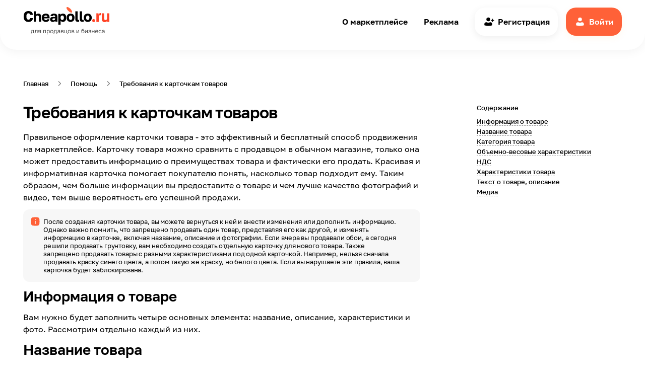

--- FILE ---
content_type: text/html; charset=UTF-8
request_url: https://seller.cheapollo.ru/help/trebovaniya-k-kartochkam-tovarov
body_size: 15183
content:
<!DOCTYPE html>
<html lang="ru">
<head>
    <meta charset="UTF-8">
    <title> Требования к карточкам товаров | Помощь CHEAPOLLO</title>
    <meta name="description" content="Не нашли ответ на свой вопрос? Свяжитесь со службой поддержки Cheapollo по электронной почте mailer@cheapollo.ru">
<meta property="og:description" content="Не нашли ответ на свой вопрос? Свяжитесь со службой поддержки Cheapollo по электронной почте mailer@cheapollo.ru">
<meta property="og:type" content="website">
<meta property="og:site_name" content="cheapollo.ru">
<meta property="og:locale" content="ru_RU">
<meta property="og:title" content=" Требования к карточкам товаров | Помощь CHEAPOLLO">
<meta property="og:url" content="https://seller.cheapollo.ru/help/trebovaniya-k-kartochkam-tovarov">
<meta property="fb:pages" content="">
<link type="font/woff2" href="https://seller.cheapollo.ru/statics/fonts/Golostextdemibold.woff2" rel="preload" as="font" crossorigin="anonymous">
<link type="font/woff2" href="https://seller.cheapollo.ru/statics/fonts/Golostextregular.woff2" rel="preload" as="font" crossorigin="anonymous">
<link type="font/woff2" href="https://seller.cheapollo.ru/statics/fonts/Golostextmedium.woff2" rel="preload" as="font" crossorigin="anonymous">
<link href="https://seller.cheapollo.ru/help/trebovaniya-k-kartochkam-tovarov" rel="canonical">
<link href="https://seller.cheapollo.ru/statics/css/help-inner.css" rel="stylesheet">    <meta name="viewport" content="width=device-width, initial-scale=1.0, maximum-scale=2, minimum-scale=1.0">
    <meta http-equiv="X-UA-Compatible" content="ie=edge">
    <meta name="author" content="Cheapollo">
    <meta name="csrf-param" content="_sellerCSRF">
<meta name="csrf-token" content="IAm6Jspd-o0uffpE-MZzAkeEfH5ybF915hSApa3jXQN6O_tik22tzkcSqiXKpx1Scu9REAhZJw2WQLGT4qIfdw==">
    <link rel="apple-touch-icon-precomposed" sizes="57x57" href="https://seller.cheapollo.ru/statics/img/favicon/apple-touch-icon-57x57.png">
    <link rel="apple-touch-icon-precomposed" sizes="114x114" href="https://seller.cheapollo.ru/statics/img/favicon/apple-touch-icon-114x114.png">
    <link rel="apple-touch-icon-precomposed" sizes="72x72" href="https://seller.cheapollo.ru/statics/img/favicon/apple-touch-icon-72x72.png">
    <link rel="apple-touch-icon-precomposed" sizes="144x144" href="https://seller.cheapollo.ru/statics/img/favicon/apple-touch-icon-144x144.png">
    <link rel="apple-touch-icon-precomposed" sizes="60x60" href="https://seller.cheapollo.ru/statics/img/favicon/apple-touch-icon-60x60.png">
    <link rel="apple-touch-icon-precomposed" sizes="120x120" href="https://seller.cheapollo.ru/statics/img/favicon/apple-touch-icon-120x120.png">
    <link rel="apple-touch-icon-precomposed" sizes="76x76" href="https://seller.cheapollo.ru/statics/img/favicon/apple-touch-icon-76x76.png">
    <link rel="apple-touch-icon-precomposed" sizes="152x152" href="https://seller.cheapollo.ru/statics/img/favicon/apple-touch-icon-152x152.png">
    <link rel="icon" type="image/png" href="https://seller.cheapollo.ru/statics/img/favicon/favicon-196x196.png" sizes="196x196">
    <link rel="icon" type="image/png" href="https://seller.cheapollo.ru/statics/img/favicon/favicon-96x96.png" sizes="96x96">
    <link rel="icon" type="image/png" href="https://seller.cheapollo.ru/statics/img/favicon/favicon-32x32.png" sizes="32x32">
    <link rel="icon" type="image/png" href="https://seller.cheapollo.ru/statics/img/favicon/favicon-16x16.png" sizes="16x16">
    <link rel="icon" type="image/png" href="https://seller.cheapollo.ru/statics/img/favicon/favicon-128.png" sizes="128x128">
    <!--meta(name="application-name", content=URL.substr(8))-->
    <meta name="msapplication-TileColor" content="#ffffff">
    <meta name="msapplication-TileImage" content="https://seller.cheapollo.ru/statics/img/favicon/mstile-144x144.png">
    <meta name="msapplication-square70x70logo" content="https://seller.cheapollo.ru/statics/img/favicon/mstile-70x70.png">
    <meta name="msapplication-square150x150logo" content="https://seller.cheapollo.ru/statics/img/favicon/mstile-150x150.png">
    <meta name="msapplication-wide310x150logo" content="https://seller.cheapollo.ru/statics/img/favicon/mstile-310x150.png">
    <meta name="msapplication-square310x310logo" content="https://seller.cheapollo.ru/statics/img/favicon/mstile-310x310.png">
    <link rel="icon" href="https://seller.cheapollo.ru/statics/img/favicon/favicon.ico" type="image/x-icon">
</head>
<body>
<main class="wrapper">
    <div class="header__layer" data-element="header__layer"></div>
    <header class="header header_mob-hide " data-element="header">
        <div class="header__cont cont">
            <div class="header__menu-btn header__menu-btn_burger" data-element="header__menu-btn_burger"></div>
            <a class="header__logo" href="https://seller.cheapollo.ru/"><img class="header__logo-image" src="https://seller.cheapollo.ru/statics/img/logo.svg" alt=""></a>            <a class="header__menu-btn header__menu-btn_cabinet" href="https://seller.cheapollo.ru/cabinet/login"></a>
            <div class="header__box" data-element="header__box">
                <ul class="header__list">
                    <li class="header__item">
                        <a class="header__link text link_grey" href="https://cheapollo.ru/about" target="_blank">О маркетплейсе</a>                    </li>
                    <li class="header__item">
                        <a class="header__link text link_grey" href="https://seller.cheapollo.ru/promotion">Реклама</a>                    </li>
                </ul>
                <a class="header__button header__button_register text button-white"
                   href="https://seller.cheapollo.ru/cabinet/register">Регистрация</a>
                <a class="header__button header__button_login text button-orange"
                   href="https://seller.cheapollo.ru/cabinet/login">Войти</a>
            </div>
        </div>
    </header>
    <article class="help-inner">
    <div class="help-inner__cont cont">
        <div class="help-inner__crumbs">
            <ul class="crumbs__list" itemscope itemtype="http://schema.org/BreadcrumbList"><li class="crumbs__item" itemprop="itemListElement" itemscope itemtype="http://schema.org/ListItem"><a class="crumbs__link text-small" href="https://seller.cheapollo.ru/" itemprop="item"><span itemprop="name">Главная</span></a><meta itemprop="position" content="1"></li><li class="crumbs__item" itemprop="itemListElement" itemscope itemtype="http://schema.org/ListItem"><a class="crumbs__link text-small" href="https://seller.cheapollo.ru/help" itemprop="item"><span itemprop="name">Помощь</span></a><meta itemprop="position" content="2"></li><li class="crumbs__item" itemprop="itemListElement" itemscope itemtype="http://schema.org/ListItem"><span class="crumbs__link text-small" itemprop="item"><span itemprop="name"> Требования к карточкам товаров</span></span><meta itemprop="position" content="3"></li></ul>        </div>
        <div class="help-inner__area">
            <div class="help-inner__content"><h1 class="help-inner__caption caption"> Требования к карточкам товаров</h1><div class="content_3"><div class="help-inner__anchor-links help-inner__anchor-links_mobile"><div class="help-inner__anchor-name text-small">Содержание</div><a class="help-inner__anchor-link" href="#informatsiya-o-tovare"><span class="help-inner__anchor-text text-small">Информация о товаре</span></a><a class="help-inner__anchor-link" href="#nazvaniye-tovara"><span class="help-inner__anchor-text text-small">Название товара</span></a><a class="help-inner__anchor-link" href="#kategoriya-tovara"><span class="help-inner__anchor-text text-small">Категория товара</span></a><a class="help-inner__anchor-link" href="#obyemno-vesovyye-kharakteristiki"><span class="help-inner__anchor-text text-small">Объемно-весовые характеристики</span></a><a class="help-inner__anchor-link" href="#nds"><span class="help-inner__anchor-text text-small">НДС</span></a><a class="help-inner__anchor-link" href="#kharakteristiki-tovara"><span class="help-inner__anchor-text text-small">Характеристики товара</span></a><a class="help-inner__anchor-link" href="#tekst-o-tovare-opisaniye"><span class="help-inner__anchor-text text-small">Текст о товаре, описание</span></a><a class="help-inner__anchor-link" href="#media"><span class="help-inner__anchor-text text-small">Медиа</span></a></div><p>Правильное оформление карточки товара - это эффективный и бесплатный способ продвижения на маркетплейсе. Карточку товара можно сравнить с продавцом в обычном магазине, только она может предоставить информацию о преимуществах товара и фактически его продать. Красивая и информативная карточка помогает покупателю понять, насколько товар подходит ему. Таким образом, чем больше информации вы предоставите о товаре и чем лучше качество фотографий и видео, тем выше вероятность его успешной продажи.<br>
</p><p class="attention">После создания карточки товара, вы можете вернуться к ней и внести изменения или дополнить информацию. Однако важно помнить, что запрещено продавать один товар, представляя его как другой, и изменять информацию в карточке, включая название, описание и фотографии. Если вчера вы продавали обои, а сегодня решили продавать грунтовку, вам необходимо создать отдельную карточку для нового товара. Также запрещено продавать товары с разными характеристиками под одной карточкой. Например, нельзя сначала продавать краску синего цвета, а потом такую же краску, но белого цвета. Если вы нарушаете эти правила, ваша карточка будет заблокирована.
</p><div class="help-inner__theme" id="informatsiya-o-tovare" data-element="help-inner__theme"><h2>Информация о товаре</h2><p>Вам нужно будет заполнить четыре основных элемента: название, описание, характеристики и фото. Рассмотрим отдельно каждый из них.
</p><h4></h4></div><div class="help-inner__theme" id="nazvaniye-tovara" data-element="help-inner__theme"><h2>Название товара</h2><p>Перед тем, как открыть карточку товара, покупатель видит только фото и название товара в каталоге. Поэтому они должны заинтересовать покупателя и заставить его кликнуть на товар.<br>
</p><p>Предварительно подумайте о заголовке. Частая смена заголовка негативно влияет на позиционирование в поисковых системах, поэтому мы запрещаем изменять заголовок после прохождения модерации. Он не должен быть слишком коротким, должно быть как минимум три слова. Чем короче заголовок, тем больше вероятность того, что у конкурента будет такой же заголовок, и меньше шансов получить достаточное количество показов в поисковых системах
</p><p>Сформулируйте чёткое название по формуле: <strong>Тип товара </strong>(что это)<strong> + Бренд или производитель </strong>(если есть)<strong> + Модель</strong> (если есть)<strong> </strong><strong>+ Коллекция или серия</strong> (если есть)<strong> + Название товара </strong>(название и важные характеристики, если есть).
</p><p>Например: <strong>Грунт высокоукрывистый</strong> (тип) <strong>Del Mare<span class="redactor-invisible-space"></span></strong> (бренд) <strong>Peluria</strong> (ваше название)<strong> 7кг </strong>(важная характеристика)
</p><p>Неправильно:
</p><ul>
	<li><strong><strong>Del Mare</strong> <strong>Peluria</strong> 7 кг</strong> (нет типа — покупатель не поймёт, что это за товар);</li>
	<li><strong><strong>Грунт высокоукрывистый</strong> </strong><strong>Peluria 7 кг</strong> (нет бренда);</li>
	<li><strong><strong>Del Mare</strong> <strong><strong>Грунт высокоукрывистый</strong> </strong><strong>Peluria 7 кг</strong></strong> (сначала бренд, потом тип).</li>
</ul><p class="attention"> Совет: не указывайте слишком много характеристик, оставьте в названии только самые важные — иначе ничего не поместится и покупатель упустит важную информацию о товаре.
</p><h5></h5><h3>Для того чтобы избежать ошибок при создании товара и сэкономить время на модерации, нужно следовать нескольким рекомендациям:
</h3><ol>
	<li>Подберите точное и информативное название товара, которое максимально отражает его основные характеристики.</li>
	<li>Используйте ключевые слова, которые наиболее часто встречаются в запросах пользователей, так ваш товар получит наиболее высокие позиции в поиске. </li>
	<li>Обратите внимание на количество символов в названии. Название должно быть ёмким и, желательно, полностью отображаться в плитке товаров и в результатах поиска по сайту.</li>
</ol><h5></h5><h3>Каким должно быть название товара</h3><p>Если название составлено не по этим правилам, товар не пройдёт модерацию.<br>
</p><ol>
	<li>Содержать тип товара. Например: Шкаф, Отвертка, Кружка, Бассейн.</li>
	<li>Тип товара соответствует товару (например, в карточке «Раковина» не должен продаваться смеситель)</li>
	<li>Начинается с большой буквы. Например: <strong>Т</strong>умба, <strong>С</strong>такан<span class="redactor-invisible-space">.</span></li>
	<li><span class="redactor-invisible-space">Не содержит сокращений (кроме мер измерения: мл, кг, см и пр.)<br></span></li>
	<li><span class="redactor-invisible-space">Состоит из разрешённых символов<span class="redactor-invisible-space">. Можно использовать: русские и английские буквы; цифры; </span></span>символы: . , : ; ( ) - / & " (но не слишком часто).</li>
	<li>Не содержит запрещённых символов. Нельзя использовать символы: торговая марка ™; знак копирайта ©; зарегистрированная марка ®; [ ] , = , \ , «‎ »‎ , и т.д.</li>
	<li>Максимальная длина названия — 300 символов.</li>
	<li>Название должно быть уникальным. Дополните его с помощью ключевых характеристик, которые соответствуют вашему товару, но не используйте слишком много.</li>
	<li>В длинных названиях обязательно должны быть знаки препинания. Разделяйте названия символами . , "" /</li>
	<li>Составлено из грамматически корректного предложения, то есть не является набором слов в именительном падеже и начальной форме. Модератор отклонит товар с названием <span style="color: rgb(0, 0, 0);">«Стол ученик обучение дети дерево».</span></li>
	<li><span style="color: rgb(0, 0, 0);">Содержит не более двух однокоренных слов.</span></li>
	<li>Не содержит эмодзи и лишние символы.</li>
	<li><span style="color: rgb(0, 0, 0);">Не содержит лишней информации, в том числе рекламной. Отклоним товар, если в названии будут: слова «акция», «распродажа», «скидка», «только сегодня»; цена товара; фразы «лучший товар», «уникальный товар», «потрясающий товар» и похожие; слова «аналог», «подделка», «копия», «copy», «реплика», «1:1», «по мотивам», «оригинал», «original», «подлинный».</span></li>
	<li><span style="color: rgb(0, 0, 0);">Нет слов, написанных транслитом или большими буквами. Исключения: допускаются аббревиатуры, например, ГОСТ или названия модельного ряда, которые используют производители. Модератор отклонит товар, если в названии будут слова «КОНДИЦИОНЕР, АДАПТЕР»<br></span></li>
	<li><span style="color: rgb(0, 0, 0);">Нет неразрывных пробелов. Специальные знаки, которые запрещают переносить слова, стоящие сразу после них, на новую строку. В тексте они выглядят так:  <br></span></li>
	<li><span style="color: rgb(0, 0, 0);">Нет HTML-тегов<span class="redactor-invisible-space">. Специальные символы, которые позволяют формировать содержание веб-страницы. Они выглядят так: &lt;p&gt;, &lt;a&gt;, &lt;b&gt;<span class="redactor-invisible-space"></span><br></span></span></li>
</ol><p><div class="gallery"><picture class="gallery__picture gallery__picture_big" data-thumb="https://cheapollo.ru/statics/thumbnails/5c/5cb8b60666204d17111d63ea40030c6a.jpg" data-role="data-my-fancybox-item" data-my-fancybox-name="journal-article" data-href="https://cheapollo.ru/statics/help_article/15/63bc1e19f249c.jpg"><source srcset="https://cheapollo.ru/statics/thumbnails/1e/1e6e2b15cb1993da9f2f24cd31a20a3e.webp 1x, https://cheapollo.ru/statics/thumbnails/73/7339fb14b865008b694337894b044c31.webp 2x" media="(max-width: 360px)" type="image/webp"><source srcset="https://cheapollo.ru/statics/thumbnails/63/6358b3ce6f16af60a95aebd4cc2c95e3.webp 1x, https://cheapollo.ru/statics/thumbnails/8b/8b706cb19fce0bacb87a99f63b4d04d2.webp 2x" media="(max-width: 520px)" type="image/webp"><source srcset="https://cheapollo.ru/statics/thumbnails/f7/f7cf0de709f4fdfba3a60276b7670ec4.webp 1x, https://cheapollo.ru/statics/thumbnails/81/811da460b04f2e1077635ecfa1c506b7.webp 2x" media="(max-width: 700px)" type="image/webp"><source srcset="https://cheapollo.ru/statics/thumbnails/16/163364e54670958bf529bea063700f94.webp 1x, https://cheapollo.ru/statics/thumbnails/93/93facb0d8510046a3c0c4978730c0242.webp 2x" type="image/webp"><source srcset="https://cheapollo.ru/statics/thumbnails/c4/c449487e211c21abc346f2c13ec4b17d.jpg 1x, https://cheapollo.ru/statics/thumbnails/e9/e92b07d11e2dbb4b3a5b5259afb77138.jpg 2x"><img class="gallery__image" src="https://cheapollo.ru/statics/thumbnails/c4/c449487e211c21abc346f2c13ec4b17d.jpg" alt="" loading="lazy"></picture><picture class="gallery__picture gallery__picture_small" data-thumb="https://cheapollo.ru/statics/thumbnails/00/005496e749c7c5cfa613246dd03fff55.jpg" data-role="data-my-fancybox-item" data-my-fancybox-name="journal-article" data-href="https://cheapollo.ru/statics/help_article/15/63bc1e1b30062.jpg"><source srcset="https://cheapollo.ru/statics/thumbnails/6f/6f06d376d7b8819cd5cb569366b94b03.webp 1x, https://cheapollo.ru/statics/thumbnails/22/22064520ed584b85dcac4449ed4fa405.webp 2x" media="(max-width: 360px)" type="image/webp"><source srcset="https://cheapollo.ru/statics/thumbnails/bd/bdd3ace726ae1ca2ebdc261199b5e80b.webp 1x, https://cheapollo.ru/statics/thumbnails/44/44f1b9ebef7b294694950e84df00d662.webp 2x" media="(max-width: 520px)" type="image/webp"><source srcset="https://cheapollo.ru/statics/thumbnails/36/366b5faf39e274e8bf377a358388bbcd.webp 1x, https://cheapollo.ru/statics/thumbnails/a0/a003afe05591abbdf34354cd05115b17.webp 2x" media="(max-width: 700px)" type="image/webp"><source srcset="https://cheapollo.ru/statics/thumbnails/c2/c2e19c54d65631f40853210a31bff6ea.webp 1x, https://cheapollo.ru/statics/thumbnails/bf/bf2f8ca0f230b83b2567318b2bed1d29.webp 2x" type="image/webp"><source srcset="https://cheapollo.ru/statics/thumbnails/94/94359ab8c7afa809e0ee46fb384fcda4.jpg 1x, https://cheapollo.ru/statics/thumbnails/7e/7e729f62f4722369bc5fa3261ee58230.jpg 2x"><img class="gallery__image" src="https://cheapollo.ru/statics/thumbnails/94/94359ab8c7afa809e0ee46fb384fcda4.jpg" alt="" loading="lazy"></picture></div>
</p><h5></h5></div><div class="help-inner__theme" id="kategoriya-tovara" data-element="help-inner__theme"><h2>Категория товара</h2><p>Для создания нового товара необходимо сначала выбрать соответствующую категорию. Категория определяет следующие параметры:
</p><ul>
	<li>агентское вознаграждение с продажи товара;</li>
	<li>набор характеристик, которые будут у товара;</li>
	<li>его позиция в поисковой выдаче.</li>
</ul><p class="attention">При создании товара очень важно тщательно выбирать категорию, так как после создания товара вы не сможете изменить ее самостоятельно. Если товар будет иметь неправильную категорию, он будет отклонен на этапе модерации.
</p><p>Определять товар в случайную категорию нельзя — такая карточка будет заблокирована. Если вы не нашли подходящей для вашего товара категории, попросите нас ее добавить. Свяжитесь с менеджером или напишите на электронную почту seller@cheapollo.ru.
</p><p><strong><span style="color: rgb(192, 80, 77);"></span></strong>
</p><h5></h5><h3>Как выбрать категорию товара</h3><p>Для определения категории вашего товара вы можете сравнить его с похожим товаром на сайте Cheapollo.ru и узнать, к какой категории он относится. Важно помнить, что каждый товар может принадлежать только к одной категории.
</p><h5></h5><h3>Как изменить категорию товара</h3><p>Если вы неверно выбрали категорию для товара и хотите её изменить, напишите на электронную почту seller@cheapollo.ru
</p><p><strong><span style="color: rgb(192, 80, 77);"></span></strong>
</p><h4></h4></div><div class="help-inner__theme" id="obyemno-vesovyye-kharakteristiki" data-element="help-inner__theme"><h2>Объемно-весовые характеристики</h2><p>Объёмно-весовые характеристики  — это вес и габариты товара в заводской упаковке. По ним рассчитывается стоимость доставки.
</p><p>У товаров всегда должны быть указаны вес и габариты.<br>
</p><h5></h5><h3>Когда и как заполнять объёмно-весовые характеристики </h3><p>При загрузке или изменении товара, вам необходимо указать следующие параметры, связанные с объемом и весом, в соответствующих полях:
</p><ol>
	<li>"Вес с упаковкой, г" - указывается вес товара в граммах с упаковкой.</li>
	<li>"Длина упаковки, мм" - указывается длина упаковки товара в миллиметрах.</li>
	<li>"Ширина упаковки, мм" - указывается ширина упаковки товара в миллиметрах.</li>
	<li>"Высота упаковки, мм" - указывается высота упаковки товара в миллиметрах.</li>
</ol><p>Важно учесть, что вес и размеры не могут быть пустыми, нулевыми, содержать буквы или быть десятичными дробями. В случае использования десятичной дроби, округлите ее до ближайшего целого числа. Например, если товар весит 1000,5 грамма, необходимо указать 1000 грамм. Объёмный вес рассчитывается автоматически.
</p><p><strong></strong>
</p><h3>Как правильно измерить вес:
</h3><ol>
	<li>Если товар имеет заводскую упаковку, взвесьте его в этой упаковке.</li>
	<li>В поле "Вес с упаковкой" укажите вес в граммах, вводя только число.</li>
</ol><h3>Как правильно измерить длину, ширину и высоту:</h3><p>Необходимо замерить каждую сторону товара в его заводской упаковке. Если товар имеет неправильную форму, измерьте максимальное расстояние от одного края до другого. Если товар представляет собой комплект из нескольких штук, сложите их вместе и затем произведите измерения. Если товар относится к категории <strong>Текстиль</strong>, пожалуйста, сложите его так, как вы бы сложили его для транспортировки, и затем произведите измерения. Если товар поставляется в нескольких упаковках, пожалуйста, сложите измерения всех упаковок и введите полученное значение.
</p><p> <div class="gallery"><picture class="gallery__picture gallery__picture_big" data-thumb="https://cheapollo.ru/statics/thumbnails/2d/2d9c3f6232c16c9572ebcda2bc8fd6b6.jpg" data-role="data-my-fancybox-item" data-my-fancybox-name="journal-article" data-href="https://cheapollo.ru/statics/help_article/15/63bc2b8f1939f.jpg"><source srcset="https://cheapollo.ru/statics/thumbnails/3c/3c586c6b580d4cdeca08e15646179c51.webp 1x, https://cheapollo.ru/statics/thumbnails/4f/4ff08dd9868fe7e26db0977702fc0e18.webp 2x" media="(max-width: 360px)" type="image/webp"><source srcset="https://cheapollo.ru/statics/thumbnails/ff/ffe78efd2125d9c7a94c98511a7415c4.webp 1x, https://cheapollo.ru/statics/thumbnails/a0/a00dd9b419632d97577c10e350827743.webp 2x" media="(max-width: 520px)" type="image/webp"><source srcset="https://cheapollo.ru/statics/thumbnails/ca/ca6bfc61819de8ef6e61accf0c9afee7.webp 1x, https://cheapollo.ru/statics/thumbnails/c4/c44aa30a39eae8311758a5c4d88f4d89.webp 2x" media="(max-width: 700px)" type="image/webp"><source srcset="https://cheapollo.ru/statics/thumbnails/4e/4e4b50fb29fe5293984803c4bec754e8.webp 1x, https://cheapollo.ru/statics/thumbnails/28/28b767cb3452320e9fb1087160234f0c.webp 2x" type="image/webp"><source srcset="https://cheapollo.ru/statics/thumbnails/c1/c137e0bb80bd922c366d8286fe957177.jpg 1x, https://cheapollo.ru/statics/thumbnails/e3/e308474613074482b60d0ccc58a011e0.jpg 2x"><img class="gallery__image" src="https://cheapollo.ru/statics/thumbnails/c1/c137e0bb80bd922c366d8286fe957177.jpg" alt="" loading="lazy"></picture></div>
</p></div><div class="help-inner__theme" id="nds" data-element="help-inner__theme"><h2>НДС</h2><p>Необходимо указывать ставку НДС, которая будет применяться к товару. Если вы работаете по упрощенной системе налогообложения (УСН), следует выбрать опцию "Не облагается".
Эта информация будет отражена в чеке покупателя и отчете о продажах. Важно быть внимательным: если налоговая служба обнаружит ошибки в указанной ставке, вы будете нести ответственность.
</p><h3></h3></div><div class="help-inner__theme" id="kharakteristiki-tovara" data-element="help-inner__theme"><h2>Характеристики товара</h2><p>При загрузке товара необходимо полностью и наиболее подробно заполнить его характеристики. Это поможет покупателю быстро найти товары с помощью фильтров или поиска на сайте, а также получить всю необходимую информацию о товаре на его странице для принятия решения о покупке.
</p><p>На страницах Категорий находятся специальные фильтры, которые позволяют пользователям отсеивать ненужные товары. Каждая категория имеет свои уникальные фильтры. Например, для кондиционеров доступна фильтрация по бренду, типу установки внутреннего блока, рекомендуемой площади помещения, функциям кондиционера и цвету. Если кондиционер имеет функцию ионизации, но эта характеристика не указана в карточке товара, он не будет отображаться в разделе "Ионизация" и пользователь не сможет его приобрести.
</p><p>Кроме того, у каждого товара есть обязательные характеристики, они помечены значком предупреждения, и без их заполнения не получится создать товар. Дополнительные характеристики можно не заполнять, но для увеличения вероятности продажи товара рекомендуем заполнить все доступные поля с дополнительными характеристиками, поскольку это поможет покупателю быстрее найти товар с нужными параметрами. Если свойства товара не заполнены, то он может быть пропущен при использовании фильтров. Просмотрите описания товаров в других интернет-магазинах, упаковку товара, чтобы определить, что волнует ваших покупателей.
</p><p class="attention">Вы можете заполнить только основные атрибуты в вашей категории, но чтобы создать точное представление о товаре, рекомендуется использовать дополнительные атрибуты. В каждой категории уже добавлены основные атрибуты, которые содержат наиболее полную информацию о товаре. Желательно указывать как можно больше характеристик, доступных в категории. Если вам не хватает каких-то характеристик для описания вашего товара, пожалуйста, напишите на электронную почту seller@cheapollo.ru
</p><p><span class="redactor-invisible-space"></span>
</p><h4></h4><h3>Тип товара</h3><p>Выбирайте тип товара, который соответствует его названию и отображает его суть. Если указать тип, который противоречит реальному товару, то такая карточка будет отклонена модерацией. Если вы не нашли подходящий для вашего товара тип, попросите нас его добавить. Свяжитесь с менеджером или напишите на электронную почту seller@cheapollo.ru.
</p><h3>Бренды</h3><p>При загрузке товара можно указать его бренд в соответствующем поле. Это необязательное поле, но его заполнение позволяет:
</p><ul>
	<li>увеличить видимость и показы товара в поиске;</li>
	<li>помочь покупателям находить ваш товар через фильтр по бренду;</li>
	<li>увеличить доверие покупателей.</li>
</ul><p>Для загрузки некоторых товаров требуются сертификаты, подтверждающие ваше право на продажу товаров бренда. Если вы загружаете такой товар, сначала добавьте сертификат.
</p><p>Если нужного варианта бренда нет в списке, оставьте заявку на добавление бренда через менеджера или по электронной почте seller@cheapollo.ru.
</p><p><span></span>Если у товара нет бренда пропустите это поле.
</p><p><div class="gallery"><picture class="gallery__picture gallery__picture_big" data-thumb="https://cheapollo.ru/statics/thumbnails/23/23533b6428a5fdf4022c7028ccc32919.jpg" data-role="data-my-fancybox-item" data-my-fancybox-name="journal-article" data-href="https://cheapollo.ru/statics/help_article/15/63bc374814569.jpg"><source srcset="https://cheapollo.ru/statics/thumbnails/16/161eeaed6b1cd6503d9179f6417b6d83.webp 1x, https://cheapollo.ru/statics/thumbnails/a1/a14374db3f3969ec9ddc419ba176ccc5.webp 2x" media="(max-width: 360px)" type="image/webp"><source srcset="https://cheapollo.ru/statics/thumbnails/95/954ac201de220c27bd8db7858901a0bd.webp 1x, https://cheapollo.ru/statics/thumbnails/30/30b096e4230f6fba1c207fb6fddfed32.webp 2x" media="(max-width: 520px)" type="image/webp"><source srcset="https://cheapollo.ru/statics/thumbnails/6f/6f1adbce6bb936fa476e5f13e955d893.webp 1x, https://cheapollo.ru/statics/thumbnails/b1/b16b65fe4fded9a40c79e4b86a8fd518.webp 2x" media="(max-width: 700px)" type="image/webp"><source srcset="https://cheapollo.ru/statics/thumbnails/13/13c1b5b4baf56a5385f47779ded7cd2f.webp 1x, https://cheapollo.ru/statics/thumbnails/40/40ab304aec92100f8ce6bed0fb0c0e0b.webp 2x" type="image/webp"><source srcset="https://cheapollo.ru/statics/thumbnails/d1/d16df4835d1e1c83d6c1ceefecf0910c.jpg 1x, https://cheapollo.ru/statics/thumbnails/0f/0f2be47c8747c9602eb950c1e115172d.jpg 2x"><img class="gallery__image" src="https://cheapollo.ru/statics/thumbnails/d1/d16df4835d1e1c83d6c1ceefecf0910c.jpg" alt="" loading="lazy"></picture></div>
</p><p><strong></strong>
</p><h4></h4></div><div class="help-inner__theme" id="tekst-o-tovare-opisaniye" data-element="help-inner__theme"><h2>Текст о товаре, описание</h2><p>Описание товара - это один из самых важных блоков информации на странице товара. Вместе с характеристиками, фотографиями и видео, оно помогает покупателю сделать правильный выбор и убедиться, что он получит именно то, что ему нужно. Текстовое описание позволяет более подробно рассказать о товаре, как им пользоваться, какие у него преимущества и какую пользу он приносит.
</p><p>Хорошее описание должно быть максимально подробным и содержательным, рассказывать обо всех достоинствах и особенностях товара, а также отвечать на возможные вопросы и возражения покупателей. Именно такое описание поможет увеличить вероятность покупки, поскольку покупатель не будет искать информацию о товаре на других сайтах или у конкурентов.
</p><p>Однако, не менее важно, чтобы описание полностью соответствовало товару и отражало его реальные характеристики и свойства. В противном случае, покупатели могут оказаться разочарованными и оставить негативный отзыв, что может серьезно навредить репутации вашего товара.
</p><p>Не забывайте, что описание заполняется при создании или редактировании товаров, и может быть изменено в любой момент. Обновляйте описание в соответствии с новыми характеристиками и свойствами товара, а также с учетом отзывов и комментариев покупателей.
</p><h5></h5><h3>Требования к текстовому описанию
	</h3><ol><li>Грамотное, без орфографических и пунктуационных ошибок.</li>
	<li>Описание должно содержать фактическую информацию о товаре: из чего сделан, как используется, какие у него есть особенности и преимущества и т.д.</li>
	<li>Описание должно соответствовать вашему товару и его изображению.</li>
	<li>Описание не должно состоять из перечислений ключевых слов — синонимов и близких по смыслу слов, не несущих полезную информацию о товаре.</li>
	<li>Описание не должно содержать:</li>
</ol><ul>
	<li>Номеров телефонов и указания любых контактных данных и офлайн адресов.</li>
	<li>Ссылок на сторонние сайты и сервисы.</li>
	<li>Слов, написанных транслитом или большими буквами. Исключения: допускаются аббревиатуры (например, ГОСТ) или названия, которые используют производители.</li>
	<li>Эмодзи и лишние символы.</li>
	<li>Лишней или недостаточной пунктуации.</li>
	<li>Рекламу других маркетплейсов.</li>
	<li>Рекламной информации. Например, слов «акция», «распродажа», «скидка», «только сегодня»; фраз «лучший товар», «уникальный товар» и похожие.</li>
	<li>Условий доставки и возврата.</li>
	<li>Любых призывов к действию — например, перейти на сторонний сайт, сравнить товар, сделать покупку и т.д.</li>
</ul><p class="attention"> При загрузке товара важно заполнить не только описание, но и характеристики товара. Если разместите основные характеристики только в описании, товар не попадет в фильтры — и клиентам будет сложно найти товар.
</p><h4></h4><h2>Продажа товара малым оптом<br>
</h2><p>Если вы хотите продавать товары партиями по несколько штук, в карточке товара можно указать <strong>При покупке от</strong> — минимальное количество товаров для одного заказа.
</p></div><div class="help-inner__theme" id="media" data-element="help-inner__theme"><h2>Медиа</h2><h4 style="font-family: Arial, Helvetica, Verdana, Tahoma, sans-serif;"></h4><h3>Фотографии</h3><p>Технически создать товар без фото невозможно, поэтому необходимо их загрузить при создании карточки товара. Изображения привлекают внимание покупателя и стимулируют его купить товар. Хорошее и привлекательное фото отличается следующими параметрами:<br>
</p><ul>
	<li>четкое изображение;</li>
	<li>товар виден полностью;</li>
	<li>фото должно быть цветным, черно-белые фото не использются</li>
	<li>соответствует описанию;</li>
	<li>хорошее качество съемки и постобработки;</li>
	<li>количество изображений любое, но лучше минимум 5 — разные ракурсы, показ технических особенностей, товар вблизи, товар в интерьере или в сценарии использования.</li>
</ul><p>Добавляйте не только фотографии, но и инфографику, и следите, чтобы картинки соответствовали требованиям Cheapollo.ru.
</p><h4><span></span></h4><h3>Общие требования для фотографий товара</h3><p>Главное фото товара - это фото расположенное первым. Оно называется главным, потому что на страницах, поиске и выдаче отображается только оно в товарной плитке. Чтобы сделать фото главным, перетащите его на первое место. Технически можно добавить только одно главное фото к товару. Рекомендуется использовать фото на белом фоне.Главное фото должно демонстрировать товар в полном объеме, чтобы покупатели могли видеть все его детали и особенности. Например, постельное белье лучше показать на кровати, а не в упаковке, обои - на стене, в интерьере, а не в рулоне.
</p><ul>
	<li><span style="color: rgb(0, 0, 0);"><strong>Формат</strong> — JPEG, JPG</span></li>
	<li><span style="color: rgb(0, 0, 0);"><strong>Р</strong><strong><span style="color: rgb(0, 0, 0);">екомендуемый размер фото</span></strong> — 1000х1000 пикселей</span></li>
	<li><span style="color: rgb(0, 0, 0);"><strong>Соотношение сторон </strong>— Вертикальное 3:4, Квадратное 1:1. Основной объект в центре кадра.</span></li>
	<li><span style="color: rgb(0, 0, 0);"><strong>Минимальный размер </strong>— 720 пикселей по большей из сторон при соотношении 3:4</span></li>
	<li><span style="color: rgb(0, 0, 0);"><strong>Размер</strong> — Не более 1,6 Мб</span></li>
	<li><span style="color: rgb(0, 0, 0);"><strong>Цвет фона</strong> — желательно, белый #FFFFFF</span></li>
</ul><h5></h5><h3>Инфографика в карточке товара</h3><p>В дополнительных фото к товару разрешено использовать инфографику. С помощью нее можно наглядно показать основные свойства, преимущества и уникальные особенности товара с помощью запоминающихся образов и простых схем. Такие изображения привлекают больше внимания в отличие от текстового описания товара. Но обратите внимание, что в карточке товара запрещено использовать рекламные надписи и оценочные суждения.
</p><h3>Видео</h3><p>Кроме фото, к карточке товара можно загрузить видео. Загрузка осуществляется только видео загруженных на Youtube. В карточку товара можно добавить только одно видео. Используйте качественные ролики с хорошим звуком.
</p><p>Чтобы загрузить видеоролик в карточку товара:
</p><ol>
	<li><span style="color: rgb(0, 0, 0);">Откройте ролик на сайте Youtube и с</span>копируйте прямую ссылку на видео в адресной строке браузера.</li>
	<li><span style="color: rgb(192, 80, 77);"></span>Вставьте ссылку в строку <span style="font-weight: 700;">Видео </span>в карточке товара.</li>
</ol><p><div class="gallery"><picture class="gallery__picture gallery__picture_big" data-thumb="https://cheapollo.ru/statics/thumbnails/22/22914adebf89be2c56f84420401820cd.jpg" data-role="data-my-fancybox-item" data-my-fancybox-name="journal-article" data-href="https://cheapollo.ru/statics/help_article/15/63bd3baa5ea9c.jpg"><source srcset="https://cheapollo.ru/statics/thumbnails/30/30909e15fb58b4ab8d846fd9b01f8710.webp 1x, https://cheapollo.ru/statics/thumbnails/86/8641c9fb781ed5d00e558336f0a2a8c9.webp 2x" media="(max-width: 360px)" type="image/webp"><source srcset="https://cheapollo.ru/statics/thumbnails/ca/ca7136a58ba3ca4df88d4b4397aad9fd.webp 1x, https://cheapollo.ru/statics/thumbnails/7a/7af75ad1ae7fcab42117f826c0671543.webp 2x" media="(max-width: 520px)" type="image/webp"><source srcset="https://cheapollo.ru/statics/thumbnails/01/0178a16713cb20c4757d13fff4992de5.webp 1x, https://cheapollo.ru/statics/thumbnails/44/443a28a3c5d0c8a2437047e6cf186b81.webp 2x" media="(max-width: 700px)" type="image/webp"><source srcset="https://cheapollo.ru/statics/thumbnails/c8/c85e7cb3c1859a441b88fbbfc719df63.webp 1x, https://cheapollo.ru/statics/thumbnails/fb/fbe1a95440e23c841980c0c395cc58f6.webp 2x" type="image/webp"><source srcset="https://cheapollo.ru/statics/thumbnails/fb/fb278ab8f873aeccb84f637485a57f11.jpg 1x, https://cheapollo.ru/statics/thumbnails/12/12b374c39eed2b5afc2c7c10a0738d63.jpg 2x"><img class="gallery__image" src="https://cheapollo.ru/statics/thumbnails/fb/fb278ab8f873aeccb84f637485a57f11.jpg" alt="" loading="lazy"></picture></div>
</p><h4 style="font-family: Arial, Helvetica, Verdana, Tahoma, sans-serif;"></h4><h3>Файлы PDF</h3><p><span></span>Вы можете загрузить к товару инструкцию в формате .pdf до 50 МБ. В карточку товара можно добавить только один файл pdf.<br>
</p><ol>
	<li>В карточке товара в блоке <span style="font-weight: 700;">Загрузка pdf </span>Нажмите <span style="font-weight: 700;">Загрузить файл</span></li>
	<li><span class="redactor-invisible-space">Заполните поле <span style="font-weight: 700;">Заголовок</span>, например «<span class="redactor-invisible-space">Инструкция по сборке», «Техническая карта», и т.п<span class="redactor-invisible-space">.</span></span></span></li>
	<li><span class="redactor-invisible-space"><span class="redactor-invisible-space">Заполните поле <span class="redactor-invisible-space"><span style="font-weight: 700;">Подзаголовок</span>, например, «Скачайте инструкцию к товару бесплатно», «Скачайте техническую карту к товару бесплатно», и т.п.</span></span></span></li>
</ol><p><div class="gallery"><picture class="gallery__picture gallery__picture_big" data-thumb="https://cheapollo.ru/statics/thumbnails/fb/fbde0f5a919938cb281dfad4070fa4df.jpg" data-role="data-my-fancybox-item" data-my-fancybox-name="journal-article" data-href="https://cheapollo.ru/statics/help_article/15/63bd403a15db6.jpg"><source srcset="https://cheapollo.ru/statics/thumbnails/71/71e3048e6a5908bdacffa01f8058145e.webp 1x, https://cheapollo.ru/statics/thumbnails/48/480321935a444c9657e88046a388ba91.webp 2x" media="(max-width: 360px)" type="image/webp"><source srcset="https://cheapollo.ru/statics/thumbnails/7f/7f036507fc44eae6085235cf85ca1cd6.webp 1x, https://cheapollo.ru/statics/thumbnails/43/4333ddde03a7fe614483e870e6b38959.webp 2x" media="(max-width: 520px)" type="image/webp"><source srcset="https://cheapollo.ru/statics/thumbnails/8b/8b59959dff98649b7bb59ed458453f9b.webp 1x, https://cheapollo.ru/statics/thumbnails/1d/1d559e151888cb3d6cce2c613c515264.webp 2x" media="(max-width: 700px)" type="image/webp"><source srcset="https://cheapollo.ru/statics/thumbnails/8b/8b56f3af0b4df2ebbd4b81ccb78ba80a.webp 1x, https://cheapollo.ru/statics/thumbnails/db/db172f021979b6ed4f07951bce0880d8.webp 2x" type="image/webp"><source srcset="https://cheapollo.ru/statics/thumbnails/bd/bd1cf88ed19f09ec6275ff4809254440.jpg 1x, https://cheapollo.ru/statics/thumbnails/3d/3d6d8789940932a2e9dc4097d65f0024.jpg 2x"><img class="gallery__image" src="https://cheapollo.ru/statics/thumbnails/bd/bd1cf88ed19f09ec6275ff4809254440.jpg" alt="" loading="lazy"></picture></div></p><h5></h5><h3>Что запрещено использовать в медиа карточки товара </h3><p>Фото, видео и документы загруженные в карточку товара не должны содержать:
</p><ul>
	<li>водяные знаки;</li>
	<li>контактную информацию;</li>
	<li>изображения алкоголя, табака и пр.;</li>
	<li>неприемлемый контент, демонстрирующий насилие или разжигающий вражду;</li>
	<li>нецензурную лексику, оскорбления;</li>
	<li>размытые, нерезкие, некачественные фото и видео;</li>
	<li>оценочные суждения — например, «лучший», «топ»;</li>
	<li>рекламу других площадок и магазинов;</li>
	<li>персональные данные — например, номер карты, фото паспорта;</li>
	<li>интимные части тела, звуки эротической направленности;</li>
	<li>информацию, запрещенную законодательством РФ.</li></ul><p><span class="redactor-invisible-space"><span class="redactor-invisible-space"><span class="redactor-invisible-space"></span></span></span>
</p><p><span class="redactor-invisible-space"></span>
</p></div></div></div><div class="help-inner__anchor-links help-inner__anchor-links_desktop"><div class="help-inner__anchor-name text-small">Содержание</div><a class="help-inner__anchor-link" href="#informatsiya-o-tovare"><span class="help-inner__anchor-text text-small">Информация о товаре</span></a><a class="help-inner__anchor-link" href="#nazvaniye-tovara"><span class="help-inner__anchor-text text-small">Название товара</span></a><a class="help-inner__anchor-link" href="#kategoriya-tovara"><span class="help-inner__anchor-text text-small">Категория товара</span></a><a class="help-inner__anchor-link" href="#obyemno-vesovyye-kharakteristiki"><span class="help-inner__anchor-text text-small">Объемно-весовые характеристики</span></a><a class="help-inner__anchor-link" href="#nds"><span class="help-inner__anchor-text text-small">НДС</span></a><a class="help-inner__anchor-link" href="#kharakteristiki-tovara"><span class="help-inner__anchor-text text-small">Характеристики товара</span></a><a class="help-inner__anchor-link" href="#tekst-o-tovare-opisaniye"><span class="help-inner__anchor-text text-small">Текст о товаре, описание</span></a><a class="help-inner__anchor-link" href="#media"><span class="help-inner__anchor-text text-small">Медиа</span></a></div>        </div>
        <p class="help-inner__question">Не нашли ответ на свой вопрос?</p>
        <p class="help-inner__text text">
            Свяжитесь со службой поддержки Cheapollo по электронной почте
            <a class="help-inner__mail-link link-orange text" href="mailto:mailer@cheapollo.ru">mailer@cheapollo.ru</a>
        </p>
        <div class="help-inner__links">
            <a class="help-inner__link help-inner__link_prev text" href="https://seller.cheapollo.ru/help/shag-5-zagruzite-tovary">Предыдущая <span class="help-inner__link-name">"Шаг 5. Загрузите товары"</span></a><a class="help-inner__link help-inner__link_next text" href="https://seller.cheapollo.ru/help/sozdaniye-tovarov-po-fidu">Следующая <span class="help-inner__link-name">"Создание товаров по фиду"</span></a>        </div>
    </div>
</article>

</main>
<footer class="footer">
    <div class="footer__cont cont">
        <p class="footer__text text">© 2022–2026 Cheapollo.ru — маркетплейс для ремонта и уюта</p>
        <ul class="footer__list">
            <li class="footer__item">
                <a class="footer__link" href="https://seller.cheapollo.ru/help">Помощь</a>
            </li>
            <li class="footer__item">
                <a class="footer__link" target="_blank" href="https://cheapollo.ru/policy">Политика конфиденциальности</a>
            </li>
        </ul>
    </div>
</footer>
<script src="https://seller.cheapollo.ru/statics/js/app.js" async></script>
<link href="https://seller.cheapollo.ru/statics/css/index.css" rel="prefetch" as="style"><link href="https://seller.cheapollo.ru/statics/css/register.css" rel="prefetch" as="style"><link href="https://seller.cheapollo.ru/statics/css/register-done.css" rel="prefetch" as="style"><link href="https://seller.cheapollo.ru/statics/css/info-page.css" rel="prefetch" as="style"><link href="https://seller.cheapollo.ru/statics/css/promotion.css" rel="prefetch" as="style"><link href="https://seller.cheapollo.ru/statics/css/enter-password.css" rel="prefetch" as="style"><link href="https://seller.cheapollo.ru/statics/css/forgot-password.css" rel="prefetch" as="style"><link href="https://seller.cheapollo.ru/statics/css/help.css" rel="prefetch" as="style"><link href="https://seller.cheapollo.ru/statics/css/company-info.css" rel="prefetch" as="style"><link href="https://seller.cheapollo.ru/statics/css/company-doc.css" rel="prefetch" as="style"><link href="https://seller.cheapollo.ru/statics/css/contract.css" rel="prefetch" as="style"><link href="https://seller.cheapollo.ru/statics/css/change-password.css" rel="prefetch" as="style"><link href="https://seller.cheapollo.ru/statics/css/delivery.css" rel="prefetch" as="style"><link href="https://seller.cheapollo.ru/statics/css/edo.css" rel="prefetch" as="style"><link href="https://seller.cheapollo.ru/statics/css/cabinet.css" rel="prefetch" as="style"><link href="https://seller.cheapollo.ru/statics/css/products.css" rel="prefetch" as="style"><link href="https://seller.cheapollo.ru/statics/css/offer.css" rel="prefetch" as="style"><link href="https://seller.cheapollo.ru/statics/css/orders.css" rel="prefetch" as="style"><link href="https://seller.cheapollo.ru/statics/css/accruals.css" rel="prefetch" as="style"><link href="https://seller.cheapollo.ru/statics/css/finance-docs.css" rel="prefetch" as="style"><link href="https://seller.cheapollo.ru/statics/css/report.css" rel="prefetch" as="style"><!— Yandex.Metrika counter —>
<script type="text/javascript" >
    (function(m,e,t,r,i,k,a){m[i]=m[i]||function(){(m[i].a=m[i].a||[]).push(arguments)};
        m[i].l=1*new Date();k=e.createElement(t),a=e.getElementsByTagName(t)[0],k.async=1,k.src=r,a.parentNode.insertBefore(k,a)})
    (window, document, "script", "https://mc.yandex.ru/metrika/tag.js", "ym");

    ym(86052718, "init", {
        clickmap:true,
        trackLinks:true,
        accurateTrackBounce:true,
        webvisor:true,
        ecommerce:"dataLayer"
    });
</script>
<noscript><div><img src="https://mc.yandex.ru/watch/86052718" style="position:absolute; left:-9999px;" alt="" /></div></noscript>
<!— /Yandex.Metrika counter —>
<!— Global site tag (gtag.js) - Google Analytics —>
<script async src="https://www.googletagmanager.com/gtag/js?id=G-2XL13CGG9D"></script>
<script>
    window.dataLayer = window.dataLayer || [];
    function gtag(){dataLayer.push(arguments);}
    gtag('js', new Date());

    gtag('config', 'G-2XL13CGG9D');
</script>

</body>
</html>


--- FILE ---
content_type: text/css
request_url: https://seller.cheapollo.ru/statics/css/help-inner.css
body_size: 6467
content:
@font-face{font-family:Golos;src:url(../fonts/Golostextregular.woff2) format("woff2"),url(../fonts/Golostextregular.woff) format("woff");font-weight:400;font-style:normal;font-display:block}@font-face{font-family:Golos;src:url(../fonts/Golostextdemibold.woff2) format("woff2"),url(../fonts/Golostextdemibold.woff) format("woff");font-weight:700;font-style:normal;font-display:block}@font-face{font-family:Golos;src:url(../fonts/Golostextmedium.woff2) format("woff2"),url(../fonts/Golostextmedium.woff) format("woff");font-weight:500;font-style:normal;font-display:block}.fc_green{color:#009d65}.fc_orange{color:#ff6138}.fc_red{color:#ff366c}.fc_error{color:red}*{margin:0;outline:0;box-sizing:border-box;padding:0;font-family:Golos,sans-serif}html{scroll-behavior:smooth}body{display:flex;flex-direction:column;min-width:320px;min-height:100vh;overflow-y:scroll;color:#000;background-color:#fff}article,footer,header{background-color:#fff}picture{display:block}img{display:block;width:100%;height:auto}li{list-style-type:none}a{color:inherit;cursor:pointer}button{-webkit-user-select:none;-moz-user-select:none;user-select:none;cursor:pointer}button:disabled{opacity:.7;cursor:default}.button{border:none;background-color:transparent}.button-white{border:none;box-shadow:0 4px 15px rgba(0,0,0,.07);border-radius:20px;font-weight:500;background-color:#fff;color:#000;text-align:center;text-decoration:none;transition-property:box-shadow;transition-duration:.2s}.button-orange{border:none;font-weight:500;background-color:#ff6138;color:#fff;box-shadow:0 4px 15px rgba(255,153,0,.07);border-radius:20px;transition-duration:.2s;transition-property:background-color}.button-orange:disabled{color:rgba(0,0,0,.25);background-color:#f7f7f7}.button-arrow{box-shadow:0 4px 15px rgba(255,153,0,.07);border-radius:20px;text-decoration:none;text-align:center}.button-arrow::after{content:"";margin-left:6px;display:inline-block;vertical-align:top;width:24px;height:24px;background-image:url(../img/ic_arrow_right.svg);background-size:24px 24px;background-repeat:no-repeat;background-position:center center}.button-grey{background-color:#f7f7f7;border-radius:20px;color:#000;border:none;transition-property:background-color,color;transition-duration:.2s}.button-grey:disabled{color:rgba(0,0,0,.25);cursor:default}.wrapper{position:relative;flex-grow:1;display:flex;flex-direction:column}.cont{margin:0 auto;max-width:1220px;padding-right:16px;padding-left:16px}.cabinet-cont{width:100%;padding-right:16px;padding-left:16px}.caption{letter-spacing:-.02em;font-size:48px;line-height:52px}.title{letter-spacing:-.015em;font-size:48px;line-height:56px}.headline{letter-spacing:-.01em;font-size:32px;line-height:34px}.text-big{letter-spacing:-.015em;font-size:24px;line-height:32px}.text{font-size:16px;line-height:24px}.text-small{font-size:13px;line-height:16px;font-weight:500}.white-box{background-color:#fff;box-shadow:0 4px 20px rgba(0,0,0,.05);border-radius:12px}input[type=search]::-webkit-search-cancel-button,input[type=search]::-webkit-search-decoration,input[type=search]::-webkit-search-results-button,input[type=search]::-webkit-search-results-decoration{display:none}input[type=number]{-moz-appearance:textfield}input[type=number]::-webkit-inner-spin-button,input[type=number]::-webkit-outer-spin-button{display:none;-webkit-appearance:none;-moz-appearance:none;appearance:none;margin:0}input[type=date]::-webkit-calendar-picker-indicator{opacity:0}.textarea{border:none;background:#f7f7f7;border-radius:20px;resize:none}.textarea::-moz-placeholder{color:rgba(0,0,0,.5)}.textarea::placeholder{color:rgba(0,0,0,.5)}.input{border:1px solid transparent;background:#f7f7f7;border-radius:20px}.input::-moz-placeholder{color:rgba(0,0,0,.5)}.input::placeholder{color:rgba(0,0,0,.5)}input.input_error,input.input_error:focus,input.input_error:hover{border:1px solid red}input.input_error+.input-animate-placeholder{color:red}.input-animate-box{position:relative;display:block}.input-animate-placeholder{position:absolute;top:10px;left:16px;font-size:11px;line-height:12px;color:rgba(0,0,0,.5);cursor:text;transition-duration:.2s;transition-property:top,font-size,line-height;pointer-events:none}.input-animate{padding:23px 16px 7px}.input-animate:-moz-placeholder+.input-animate-placeholder{top:18px;font-size:16px;line-height:20px}.input-animate:placeholder-shown+.input-animate-placeholder{top:18px;font-size:16px;line-height:20px}.input-animate:focus+.input-animate-placeholder{top:10px;font-size:11px;line-height:12px}.link_grey{position:relative;z-index:1;color:#000}.link_grey::after{content:"";position:absolute;border-radius:20px;z-index:1;top:0;right:0;bottom:0;left:0;transition-property:background;transition-duration:.2s}.link-black{color:#000;transition-duration:.2s;transition-property:color;text-decoration:none}.link-orange{color:#ff6138;text-decoration:none;transition-duration:.2s;transition-property:color}.input-select{position:relative}.input-select .company-info__input,.input-select .modal-transport__input{cursor:pointer}.input-select_error .input-animate-placeholder{color:red}.input-select_error .input-select__button{border:1px solid red}.input-select__box{position:relative;cursor:pointer}.input-select__box::before{content:"";position:absolute;z-index:1;opacity:.4;top:16px;right:16px;width:24px;height:24px;pointer-events:none;background-image:url(../img/ic_arrow_bottom_black.svg);background-size:24px 24px;background-repeat:no-repeat;background-position:center center}.input-select__button{width:100%;height:56px;border:1px solid transparent;text-align:left;background:#f7f7f7;border-radius:20px;cursor:pointer}.input-select__list-box{display:none;position:absolute;z-index:10;padding-top:15px;padding-bottom:50px;top:55px;width:100%;left:0}.input-select__list-box_active{display:block}.input-select__select-list{padding:20px 0;border-radius:16px;background-color:#fff;box-shadow:0 4px 15px rgba(0,0,0,.07)}.input-select__select-item:not(:last-of-type){margin-bottom:20px}.input-select__select-span{cursor:pointer;padding:10px 20px;font-size:16px;line-height:20px;transition-duration:.2s;transition-property:color}.input-select__select-span_active{cursor:default;color:rgba(0,0,0,.5)}.crumbs__list{display:flex;margin-top:-24px;margin-left:-12px;margin-bottom:12px}.crumbs__item{flex-shrink:0;position:relative;margin-right:20px}.crumbs__item:not(:last-of-type)::before{content:"";position:absolute;top:12px;right:-18px;width:16px;height:16px;background-image:url(../img/ic_crumbs_arrow.svg);background-size:100% 100%;background-repeat:no-repeat;background-position:center center}.crumbs__link{padding:12px;display:inline-block;color:#000}a.crumbs__link{position:relative;z-index:1;text-decoration:none}a.crumbs__link::after{content:"";position:absolute;border-radius:20px;z-index:1;top:0;right:0;bottom:0;left:0}.content_3{max-width:788px}.content_3 .attention{position:relative;padding:16px 40px;font-size:13px;line-height:16px;letter-spacing:-.01em;background-color:#f7f7f7;border-radius:12px}.content_3 .attention::before{position:absolute;content:"";top:12px;left:12px;width:24px;height:24px;background-image:url(../img/ic_attention.svg);background-size:100% 100%;background-repeat:no-repeat;background-position:center center}.content_3 .before-list{margin-bottom:0}.content_3 .gallery{display:grid;margin-top:16px;margin-bottom:16px;grid-template-columns:1fr 1fr;-moz-column-gap:8px;column-gap:8px;row-gap:8px;max-width:600px}.content_3 .gallery__picture{border-radius:12px;overflow:hidden}.content_3 .gallery__picture_big{grid-column:1/-1;width:600px}.content_3 .gallery__picture_small{width:296px}.content_3 .video{position:relative;width:600px;height:338px;margin-bottom:16px;margin-top:16px}.content_3 .video__frame{position:absolute;top:0;left:0;right:0;bottom:0;width:100%;height:100%}.content_3 h1{margin-bottom:12px;font-size:32px;line-height:34px}.content_3 h2{margin-bottom:12px;font-size:28px;line-height:34px}.content_3 h3{margin-bottom:12px;font-size:26px;line-height:31px}.content_3 h4{font-size:20px;line-height:24px;margin-bottom:12px}.content_3 p{font-size:16px;line-height:24px;margin-bottom:12px}.content_3 ul{margin-bottom:12px}.content_3 ul li{padding-left:25px;position:relative;font-size:16px;line-height:24px}.content_3 ul li::before{content:"";position:absolute;top:12px;left:10px;width:4px;height:4px;border-radius:50%;background-color:#000}.content_3 ol{margin-bottom:12px;padding-left:25px}.content_3 ol li{list-style-type:auto;font-size:16px;line-height:24px}.content_3 ol li::marker{margin-right:6px}.content_3 a{color:#ff6138;text-decoration:none;transition-duration:.2s;transition-property:color}.my-fancybox{display:none;opacity:0;transition-property:opacity;transition-duration:.3s;position:fixed;top:0;left:0;right:0;bottom:0;z-index:10000000;overflow:hidden;-webkit-touch-callout:none;-webkit-user-select:none;-moz-user-select:none;user-select:none}.my-fancybox_open{display:block}.my-fancybox_open-opacity{opacity:1}.my-fancybox__cont{position:relative;display:flex;align-items:center;flex-direction:column;justify-content:space-around;height:100%}.my-fancybox__layer{position:absolute;top:0;right:0;left:0;bottom:0;background-color:rgba(30,30,30,.87);cursor:pointer}.my-fancybox__text{position:absolute;z-index:1;padding:25px 44px;bottom:0;left:0;font-size:14px;line-height:1.5;color:#fff}.my-fancybox__wrapper{position:relative;width:100%;height:100%;display:flex}.my-fancybox__inner{position:relative;flex-grow:1;height:100%}.my-fancybox__btn-menu{position:absolute;z-index:10000;top:28px;right:88px;width:50px;height:50px;cursor:pointer;opacity:.7;background-image:url(../img/ic_my_fancybox_gallery.svg);background-size:30px 30px;background-repeat:no-repeat;background-position:center center;transition-property:opacity;transition-duration:.2s}.my-fancybox__btn-menu_hide{display:none}.my-fancybox__btn-close{position:absolute;z-index:10000;top:28px;right:26px;width:50px;height:50px;background-image:url(../img/ic_close_my_fancybox_white.svg);background-size:22px 22px;background-repeat:no-repeat;background-position:center center;opacity:.7;cursor:pointer;transition-property:opacity;transition-duration:.2s}.my-fancybox__button{position:absolute;z-index:1000;top:calc(50% - 50px);width:100px;height:100px;cursor:pointer;opacity:.7;transition-property:opacity;transition-duration:.2s}.my-fancybox__button_hide{display:none}.my-fancybox__button_next{right:0;background-image:url(../img/ic_my-fancybox_next_white.svg);background-size:40px 40px;background-repeat:no-repeat;background-position:center center;background-position-y:center}.my-fancybox__button_prev{left:0;background-image:url(../img/ic_my-fancybox_prev_white.svg);background-size:40px 40px;background-repeat:no-repeat;background-position:center center;background-position-y:center}.my-fancybox__area{height:100%;display:flex}.my-fancybox__box{display:none;width:100%;height:100%;margin:0 auto;flex-shrink:0;align-items:center}.my-fancybox__box_active{display:flex}.my-fancybox__picture-big{margin:100px auto;position:relative;z-index:1;display:flex;align-items:center;justify-content:center}.my-fancybox__picture-big_loading{position:relative}.my-fancybox__picture-big_loading::before{content:"";position:absolute;z-index:1;top:calc(50% - 25px);left:calc(50% - 25px);border-radius:50%;width:50px;height:50px;border:5px solid #f7f7f7;border-top:5px solid #000;animation:1s linear infinite my-fancybox__picture-big_loading-animation}@keyframes my-fancybox__picture-big_loading-animation{0%{transform:rotate(0)}100%{transform:rotate(360deg)}}.my-fancybox__image-big{width:auto;max-width:100%;max-height:calc(100vh - 150px);transition-property:transform;transition-duration:.5s}.my-fancybox__iframe-box{max-width:1240px;position:relative}.my-fancybox__iframe,.my-fancybox__iframe-box{width:100%;height:100%}.my-fancybox__iframe{border:none}.my-fancybox__list-box{display:none;width:205px;align-items:flex-start;flex-shrink:0;position:absolute;top:0;right:0;padding:35px 0;background-color:#fff}.my-fancybox__list-box_show{display:flex;position:static}.my-fancybox__list-container{margin-right:5px;height:100%;overflow:auto;scrollbar-width:thin;scrollbar-color:#000 #d6dbde}.my-fancybox__list-container::-webkit-scrollbar{width:3px}.my-fancybox__list-container::-webkit-scrollbar-track{background:#d6dbde}.my-fancybox__list-container::-webkit-scrollbar-thumb{background-color:#000}.my-fancybox__list{padding-right:0;display:flex;flex-wrap:wrap}.my-fancybox__item{flex-shrink:0;margin:0 5px 10px;padding:2px;border-radius:6px;border:2px solid transparent;width:84px;height:84px;cursor:pointer;transition-property:border-color;transition-duration:.2s}.my-fancybox__item_active{border:2px solid #ff6138}.my-fancybox__picture{width:76px}.my-fancybox__thumb-video{position:relative}.my-fancybox__image{border-radius:4px;height:76px}.header{position:relative;z-index:1;padding-bottom:13px;box-shadow:0 4px 20px rgba(0,0,0,.05);border-radius:0 0 32px 32px}.header_cabinet,.header_cabinet .header__button,.header_cabinet .header__list{display:none}.header.header_cabinet::before{content:none}.header__cont{display:flex;align-items:center}.header__layer{position:fixed;top:-50px;right:0;left:0;z-index:1000;opacity:0;background-color:rgba(0,0,0,.7);transition-property:opacity;transition-duration:.25s;transition-delay:50ms;cursor:pointer}.header__layer_active{bottom:-50px;opacity:1}.header__menu-btn{width:48px;height:48px;display:none}.header__menu-btn_burger{margin-left:-14px;background-image:url(../img/ic_burger_black.svg);background-size:24px 24px;background-repeat:no-repeat;background-position:center center}.header__menu-btn_burger-active{background-image:url(../img/ic_close_burger_black.svg);background-size:24px 24px;background-repeat:no-repeat;background-position:center center}.header__menu-btn_cabinet{margin-right:-14px;background-image:url(../img/ic_login_black.svg);background-size:24px 24px;background-repeat:no-repeat;background-position:center center}.header__logo-image{width:172px;height:86px}.header__box{margin-left:auto;display:flex}.header__list{display:flex;margin-left:auto}.header__link{display:inline-block;padding:16px;text-decoration:none;font-weight:700}.header__button{padding:16px;text-decoration:none;font-weight:700}.header__button_register{margin-right:16px;margin-left:16px}.header__button_register::before{content:"";width:24px;height:24px;margin-right:6px;display:inline-block;vertical-align:top;background-image:url(../img/ic_register_black.svg);background-size:100% 100%;background-repeat:no-repeat;background-position:center center}.header__button_login::before{content:"";width:24px;height:24px;margin-right:6px;display:inline-block;vertical-align:top;background-image:url(../img/ic_login_white.svg);background-size:100% 100%;background-repeat:no-repeat;background-position:center center}.header-mobile{display:none}.header-mobile_cabinet .header-mobile__back,.header-mobile_cabinet .header-mobile__box{display:block}.header-mobile__cont{position:relative}.header-mobile__back{display:none;position:absolute;top:6px;left:6px;width:48px;height:48px;background-image:url(../img/ic_back_black.svg);background-size:24px 24px;background-repeat:no-repeat;background-position:center center}.header-mobile__box{display:none;text-align:center;width:212px;position:absolute;top:18px;left:50%;transform:translateX(-50%)}.header-mobile__title{font-weight:500}.footer{position:relative;border-radius:40px 40px 0 0;padding:40px 0 28px;background-color:#f7f7f7;text-align:center}.footer::before{content:"";position:absolute;top:-42px;left:0;z-index:-1;height:85px;width:100%;background-color:#fff}.footer_cabinet{margin-top:24px;background-color:#fff;border-radius:12px 12px 0 0;box-shadow:0 4px 20px rgba(0,0,0,.05)}.footer_cabinet::before{content:none}.footer__list{display:flex;justify-content:center;margin:0 -12px}.footer__link{display:inline-block;padding:12px;font-size:13px;line-height:16px;color:rgba(0,0,0,.5);transition:color .2s}.pagination__list{display:flex}.pagination__link{text-decoration:none;padding:12px 20px;font-size:16px;line-height:24px;font-weight:500;border-radius:16px;display:inline-block}span.pagination__link{background:rgba(0,0,0,.07)}.pagination__dots{display:inline-block;padding:12px 20px;text-align:center;vertical-align:top;font-size:16px;line-height:24px}.multiselect__native{display:none}.multiselect__options{display:flex;align-items:flex-start;flex-wrap:wrap;margin:0 -4px}.multiselect__option{margin:0 4px 4px;padding:4px 26px 4px 6px;font-weight:500;font-size:13px;line-height:16px;background:#ff6138;border-radius:8px;color:#fff}.multiselect__button{position:relative;width:100%;padding:19px 44px 17px 16px;border-radius:20px;border:none;background-color:rgba(0,0,0,.03);background-image:url("data:image/svg+xml,%3csvg xmlns='http://www.w3.org/2000/svg' viewBox='0 0 16 16'%3e%3cpath fill='none' stroke='%23343a40' stroke-linecap='round' stroke-linejoin='round' stroke-width='2' d='M2 5l6 6 6-6'/%3e%3c/svg%3e");background-repeat:no-repeat;background-position:right .75rem center;background-size:16px 12px}.multiselect__button_hide{display:none}.multiselect__button_active{padding:26px 44px 10px 16px}.multiselect__button_active .multiselect__button-placeholder{position:absolute;top:10px;left:16px;font-size:11px;line-height:12px;color:rgba(0,0,0,.5);cursor:text;transition-duration:.2s;transition-property:top,font-size,line-height}.multiselect__button-placeholder{color:rgba(0,0,0,.5)}.multiselect__button-active-list{display:flex;flex-wrap:wrap;-moz-column-gap:8px;column-gap:8px;row-gap:4px}.multiselect__button-active-item{display:flex;padding:4px 6px;font-weight:500;font-size:13px;line-height:16px;color:#fff;cursor:pointer;background-color:#ff6138;border-radius:8px}.multiselect__button-active-item::after{content:"";width:16px;height:16px;margin-left:4px;background-image:url(../img/ic_cross_white.svg);background-size:100% 100%;background-repeat:no-repeat;background-position:center center}.multiselect__wrapper{position:relative;display:none}.multiselect__wrapper_show{display:block}.multiselect__dropdown{position:absolute;top:64px;width:100%;padding:20px;background:#fff;box-shadow:0 4px 15px rgba(0,0,0,.07);border-radius:16px;z-index:10;max-height:296px;overflow-y:auto}.multiselect__dropdown::-webkit-scrollbar{border-radius:2px;width:4px;background-color:rgba(0,0,0,.05)}.multiselect__dropdown::-webkit-scrollbar-thumb{border-radius:2px;height:2px;background-color:rgba(0,0,0,.2)}.multiselect__dropdown::-webkit-scrollbar-button{border-radius:2px;height:8px;background-color:#fff}.multiselect__label{position:relative;display:block}.multiselect__input{padding:23px 16px 7px;width:100%;border-color:#ff6138;background-color:#fff}.multiselect__input-placeholder{position:absolute;top:10px;left:16px;font-size:11px;line-height:12px;color:rgba(0,0,0,.5)}.multiselect__check-label{position:relative;display:block;cursor:pointer}.multiselect__check-label:not(:last-child){margin-bottom:12px}.multiselect__check-input{position:absolute;z-index:-1;opacity:0}.multiselect__check-input:checked+.multiselect__check-text::after{background-color:#ff6138;border:2px solid #ff6138}.multiselect__check-input:checked+.multiselect__check-text::before{opacity:1}.multiselect__check-text{padding-left:32px}.multiselect__check-text::after,.multiselect__check-text::before{content:"";position:absolute;top:-2px;left:0;display:block}.multiselect__check-text::before{width:24px;height:24px;opacity:0;z-index:1;transition-property:opacity;transition-duration:.2s;background-image:url(../img/ic_filter_check_white.svg);background-size:24px 24px;background-repeat:no-repeat;background-position:center center}.multiselect__check-text::after{width:20px;height:20px;border:2px solid rgba(0,0,0,.1);border-radius:8px;transition-property:border-color,background-color;transition-duration:.2s}.cage{display:flex;min-height:100vh}.cage__body{flex-grow:1;display:flex;flex-direction:column;margin-top:50px;margin-right:86px;width:calc(100% - 400px)}.cage__body-inner{flex-grow:1}.sidebar{position:sticky;z-index:10;top:0;left:0;width:320px;margin-right:40px;flex-shrink:0;background:#fff;box-shadow:0 4px 20px rgba(0,0,0,.05);border-radius:0 32px 32px 0;padding:24px;transition:width .2s}.sidebar__button{position:absolute;top:50px;right:-12px;width:32px;height:32px;border-radius:12px;cursor:pointer;background-image:url(../img/ic_sidebar_arrow_black.svg);background-size:16px 16px;background-repeat:no-repeat;background-position:center center}.sidebar__logo{display:block;width:172px;height:86px;margin:0 auto 20px;background-image:url(../img/logo.svg);background-size:172px 86px;background-repeat:no-repeat;background-position:center center}.sidebar__name-box{display:flex;justify-content:space-between;margin-bottom:18px}.sidebar__name{font-weight:500}.sidebar__name-image{display:none;width:24px;height:24px}.sidebar__notifications{display:block;width:24px;height:24px;flex-shrink:0}.sidebar__notifications-name{display:none;text-decoration:none}.sidebar__box{margin-bottom:18px}.sidebar__box-name{display:block;margin-bottom:4px;font-size:13px;line-height:16px;color:rgba(0,0,0,.5)}.sidebar__item{margin:0 -24px;padding:6px 24px;display:flex;cursor:pointer;transition:background-color .2s}.sidebar__item_inner{position:relative}.sidebar__item_inner::before{content:"";position:absolute;top:6px;right:14px;width:24px;height:24px;transform:rotate(-90deg);background-image:url(../img/ic_arrow_bottom_black.svg);background-size:24px 24px;background-repeat:no-repeat;background-position:center center}.sidebar__image{margin-right:5px;flex-shrink:0;width:24px;height:24px}.sidebar__link{display:block;text-decoration:none;font-weight:500}.sidebar__inner{display:none;position:absolute;top:0;right:-250px;min-width:250px;background:#fff;box-shadow:0 4px 20px rgba(0,0,0,.05);border-radius:0 12px 12px 0}.sidebar__inner-item:first-of-type .sidebar__inner-link{border-radius:0 12px 0 0}.sidebar__inner-item:last-of-type .sidebar__inner-link{border-radius:0 0 12px}.sidebar__inner-link{display:block;text-decoration:none;font-weight:500;padding:6px 31px 6px 20px;transition:background-color .2s}.help-inner{padding-top:71px;padding-bottom:226px}.help-inner_auth{padding:32px 24px}.help-inner__crumbs{margin-bottom:20px}.help-inner__cap{position:relative;z-index:1;margin-bottom:24px;padding:32px 24px;width:788px;height:294px;border-radius:40px;color:#fff;text-decoration:none;overflow:hidden}.help-inner__inner{display:flex;flex-direction:column;justify-content:space-between;align-items:flex-start;height:100%}.help-inner__picture{position:absolute;z-index:-1;top:0;left:0;bottom:0;right:0}.help-inner__image{height:100%}.help-inner__category{display:inline-block;border-radius:16px;padding:8px 12px;font-size:13px;line-height:16px}.help-inner__category_purple{background-color:#c1a9fb;color:#fff}.help-inner__category_yellow{background-color:#ffc700}.help-inner__category_orange{background-color:#ff6138;color:#fff}.help-inner__category_green{background-color:#009d65}.help-inner__headline{margin-top:auto;margin-bottom:16px;font-size:32px;line-height:34px;letter-spacing:-.01em}.help-inner__info-value{position:relative;padding-left:20px}.help-inner__info-value::before{content:"";width:16px;height:16px;position:absolute;top:calc(50% - 8px);left:0}.help-inner__info-value_views{margin-right:13px}.help-inner__info-value_views::before{background-image:url(../img/ic_views_white.svg);background-size:16px 16px;background-repeat:no-repeat;background-position:center center}.help-inner__info-value_time::before{background-image:url(../img/ic_time_white.svg);background-size:16px 16px;background-repeat:no-repeat;background-position:center center}.help-inner__area{position:relative;display:flex;align-items:flex-start;margin-bottom:35px}.help-inner__content{max-width:788px;margin-right:112px}.help-inner__caption{margin-bottom:20px;font-weight:600;font-size:32px;line-height:34px;letter-spacing:-.01ems}.help-inner__anchor-links{position:sticky;top:20px;width:288px;flex-shrink:0;flex-grow:0;display:flex;flex-direction:column;align-items:flex-start}.help-inner__anchor-links_mobile{display:none}.help-inner__anchor-name{margin-bottom:8px}.help-inner__anchor-link{text-decoration:none}.help-inner__anchor-link:not(.help-inner__anchor-link:last-child){margin-bottom:8px}.help-inner__anchor-link_active .help-inner__anchor-text{color:#ff4427;border-color:#ff4427}.help-inner__anchor-text{color:#000;border-bottom:1px dashed rgba(0,0,0,.4)}.help-inner__question{margin-bottom:12px;font-weight:600;font-size:20px;line-height:24px}.help-inner__text{margin-bottom:43px}.help-inner__links{display:flex;flex-direction:column;align-items:flex-start}.help-inner__link{position:relative;font-weight:500;padding:6px 0 6px 26px;text-decoration:none}.help-inner__link::before{position:absolute;content:"";width:24px;height:24px;top:6px;left:0}.help-inner__link_prev::before{background-image:url(../img/ic_arrow_slider_left.svg);background-size:100% 100%;background-repeat:no-repeat;background-position:center center}.help-inner__link_next::before{background-image:url(../img/ic_arrow_slider_right.svg);background-size:100% 100%;background-repeat:no-repeat;background-position:center center}.help-inner__link-name{color:#ff6138;text-decoration:none;transition-duration:.2s;transition-property:color}@media (min-width:1022.1px){.button-white:not(:disabled):hover{box-shadow:0 4px 15px rgba(0,0,0,.15)}.button-orange:not(:disabled):hover{background-color:#ff4427}.button-grey:hover:not(:disabled){background-color:#ff6138;color:#fff}.link_grey:hover::after{background:rgba(0,0,0,.03)}.link-black:hover,.link-orange:hover{color:#ff4427}.input-select__box:hover .modal-transport__input{border:1px solid #ff6138}.input-select__select-span:hover{color:#ff6138}.input-select__select-span_active:hover{color:rgba(0,0,0,.5)}a.crumbs__link::after{transition-property:background;transition-duration:.2s}a.crumbs__link:hover::after{background:rgba(0,0,0,.03)}.content_3 a:hover{color:#ff4427}.my-fancybox__btn-close:hover,.my-fancybox__btn-menu:hover,.my-fancybox__button:hover{opacity:1}.my-fancybox__item:hover{border:2px solid #ff6138}.footer__link:hover{color:rgba(0,0,0,.8)}.pagination__link{transition-property:background-color;transition-duration:.2s}a.pagination__link:hover{background:rgba(0,0,0,.07)}.multiselect__button-active-item{transition-property:background-color;transition-duration:.2s}.multiselect__button-active-item:hover{background-color:#ff4427}.multiselect__check-label:hover .multiselect__checkbox-text::after{border:2px solid #ff6138}.sidebar__item_inner:hover .sidebar__inner{display:block}.help-inner__anchor-link:hover .help-inner__anchor-text{color:#ff4427;border-color:#ff4427}.help-inner__anchor-text{transition-duration:.2s;transition-property:border-color,color}.help-inner__link:hover .help-inner__link-name{color:#ff4427}}@media (min-width:1240.1px){.header__layer{display:none;position:absolute;top:120px;z-index:1000}.header__layer_active{bottom:0}.sidebar_short-width{width:56px}.sidebar_short{padding:12px;display:flex;flex-direction:column;align-items:center}.sidebar_short .sidebar__box-name,.sidebar_short .sidebar__link{display:none}.sidebar_short .sidebar__item_inner::before{content:none}.sidebar_short .sidebar__box{margin-bottom:0}.sidebar_short .sidebar__name-box{display:block;margin-bottom:12px}.sidebar_short .sidebar__button{margin-bottom:11px;transform:rotate(180deg);position:static}.sidebar_short .sidebar__logo{width:30px;height:30px;background-image:url(../img/ic_logo_short.svg);background-size:32px 32px;background-repeat:no-repeat;background-position:center center}.sidebar_short .sidebar__item{margin:0 -16px;padding:6px 16px}.sidebar_short .sidebar__name{display:none}.sidebar_short .sidebar__inner-short{display:none;text-decoration:none;font-weight:500;padding:6px 31px 6px 20px;transition:background-color .2s}.sidebar_short .sidebar__item_inner-short{position:relative}.sidebar_short .sidebar__name-image{display:block}.sidebar__inner-link:hover,.sidebar__item:hover{background-color:#f7f7f7}}@media (min-width:1240.1px) and (min-width:1022.1px){.sidebar_short .sidebar__inner-short:hover{background-color:#f7f7f7}.sidebar_short .sidebar__item_inner-short:hover .sidebar__inner-short{display:block;position:absolute;top:0;right:-250px;min-width:250px;background:#fff;box-shadow:0 4px 20px rgba(0,0,0,.05);border-radius:0 12px 12px 0}}@media (max-width:1440px){.help-inner_auth .help-inner__area{padding-right:0;margin-bottom:27px}.help-inner_auth .help-inner__content{max-width:none;margin-right:0}.help-inner_auth .help-inner__anchor-links{position:static;width:100%;margin-top:26px;margin-bottom:20px}.help-inner_auth .help-inner__anchor-links_mobile{display:flex}.help-inner_auth .help-inner__anchor-links_desktop{display:none}}@media (max-width:1240px){.button-white{border-radius:16px}.button-arrow{border-radius:12px}.button-grey{border-radius:16px}.cont{max-width:884px}.cabinet-cont{margin:0 auto;max-width:884px}.caption,.title{font-size:32px;line-height:36px}.headline{font-size:24px;line-height:26px}.text-big{font-size:20px;line-height:28px}.white-box{box-shadow:none;border-radius:24px;position:relative;z-index:2;margin-bottom:5px;padding-top:32px;padding-bottom:32px}.white-box::before{content:"";background-color:#fff;position:absolute;border-radius:24px;z-index:-1;top:0;left:calc(50% - 50vw);bottom:0;width:100vw}.input-select__list-box{top:60px;padding-top:0}.crumbs__list{margin-top:0;margin-bottom:16px;flex-wrap:wrap;width:100%}.crumbs__item{max-width:calc(100% - 20px)}.crumbs__item:not(:last-of-type)::before{top:4px}.crumbs__link{padding:4px 12px;width:100%;white-space:nowrap;overflow:hidden;text-overflow:ellipsis}.content_3 .attention{margin-top:12px;margin-bottom:12px;padding:15px 20px 13px 40px}.content_3 .video{margin-bottom:12px;margin-top:12px}.content_3 h1{font-size:24px;line-height:26px}.content_3 h2{font-size:22px;line-height:26px}.content_3 h3{font-size:20px;line-height:24px}.content_3 h4{font-size:18px;line-height:22px}.content_3 p{margin-bottom:7px}.my-fancybox__btn-menu{top:5px;right:58px}.my-fancybox__btn-close{top:11px;right:13px;width:40px;height:40px}.my-fancybox__button{width:50px;height:50px;top:calc(50% - 25px)}.my-fancybox__picture-big{margin:70px auto}.my-fancybox__image-big{max-height:calc(100vh - 100px)}.my-fancybox__list-box{padding:16px 0;width:107px}.my-fancybox__list-container{margin-right:7px}.my-fancybox__item{margin:0 6px}.header{background-color:#f7f7f7;border-radius:0;box-shadow:none;padding-bottom:0;position:relative;z-index:10000}.header_active{position:fixed;top:0;right:0;left:0}.header_active::before{content:"";position:absolute;top:45px;right:0;left:0;height:30px;background-color:#f7f7f7}.header_cabinet{display:block}.header_cabinet .header__box_active,.header_mob-hide{display:none}.header__cont{justify-content:space-between;align-items:center}.header__menu-btn{display:block}.header__logo-image{width:96px;height:48px}.header__box{display:none;flex-direction:column;box-shadow:0 4px 20px rgba(0,0,0,.05);border-radius:24px;padding:24px 20px 30px;position:absolute;z-index:1000;top:47px;left:0;right:0;background-color:#fff}.header__box_active{display:flex}.header__list{display:block;margin-left:0;margin-bottom:19px}.header__item{margin-left:-20px}.header__link{padding:6px 20px}.header__button{width:100%;text-align:center}.header__button_register{order:1;margin:16px 0 0}.footer{padding:32px 0 20px;border-radius:20px 20px 0 0}.footer::before{height:55px;top:-23px}.footer_cabinet{margin-top:0;box-shadow:none;border-radius:24px 24px 0 0}.footer__link{padding:12px 10px}body{background-color:#f7f7f7}.cage__body{margin-right:0;margin-top:5px;width:100%}.sidebar{margin-right:0;box-shadow:none;position:fixed;top:48px;z-index:1000;border-radius:0 24px 24px 0;height:calc(100vh - 48px);overflow-y:auto;transform:translateX(-320px);transition:transform .2s}.sidebar_active{transform:translateX(0)}.sidebar__button,.sidebar__item_notifications,.sidebar__logo{display:none}.sidebar__item{flex-wrap:wrap;cursor:auto}.sidebar__item_inner::before{transform:none;transition:transform .2s}.sidebar__item_inner-active::before{transform:rotate(180deg)}.sidebar__item_inner-active .sidebar__inner-list{display:block}.sidebar__link{width:calc(100% - 29px)}.sidebar__inner{box-shadow:none;border-radius:0;min-width:auto;position:static;display:block}.sidebar__inner-list{margin-top:6px;display:none}.sidebar__inner-link{padding:6px 31px 6px 29px}.help-inner{padding-top:35px;padding-bottom:80px}.help-inner__crumbs{margin-bottom:0}.help-inner__cap{margin-bottom:20px;padding:16px;width:100%;height:318px;border-radius:24px}.help-inner__category{padding:4px 8px;font-size:11px;line-height:12px}.help-inner__headline{margin-bottom:9px;font-size:20px;line-height:24px}.help-inner__info-value_views{margin-right:8px}.help-inner__area{padding-right:0;margin-bottom:27px}.help-inner__content{margin-right:0;max-width:none}.help-inner__caption{margin-bottom:12px;font-size:24px;line-height:26px}.help-inner__anchor-links{position:static;width:100%;margin-top:26px;margin-bottom:20px}.help-inner__anchor-links_mobile{display:flex}.help-inner__anchor-links_desktop{display:none}.help-inner__anchor-link:not(.help-inner__anchor-link:last-child){margin-bottom:9px}.help-inner__text{margin-bottom:27px}}@media (max-width:950px){.cabinet-cont,.cont{max-width:680px}.my-fancybox__text{z-index:-1;opacity:0}.my-fancybox__text_show{z-index:1;opacity:1}.my-fancybox__button{opacity:0;z-index:-1}.my-fancybox__button_show{z-index:1000;opacity:1}.header-mobile{display:block;z-index:1;background-color:#f7f7f7;height:92px;position:static}.cage__body{margin-top:0}.help-inner__cap{height:242px}}@media (max-width:700px){.cabinet-cont,.cont{max-width:500px}.content_3 .gallery{max-width:none;grid-template-columns:1fr;width:100%;margin-top:12px;margin-bottom:12px;row-gap:12px}.content_3 .gallery__picture_big,.content_3 .gallery__picture_small{width:100%}.content_3 .video{width:100%;height:auto;padding-top:56.25%}.help-inner__cap{height:175px}}@media (max-width:520px){.cabinet-cont,.cont{padding-right:20px;padding-left:20px;max-width:432px}.help-inner__cap{position:relative;padding-bottom:45.92%;height:auto}.help-inner__inner{position:absolute;top:0;left:0;right:0;bottom:0;padding:16px}.help-inner__info-value{font-size:11px}}

--- FILE ---
content_type: image/svg+xml
request_url: https://seller.cheapollo.ru/statics/img/ic_attention.svg
body_size: 314
content:
<svg width="24" height="24" fill="none" xmlns="http://www.w3.org/2000/svg"><path fill-rule="evenodd" clip-rule="evenodd" d="M7.316 3.769a42.502 42.502 0 0 1 9.367 0c1.826.204 3.301 1.642 3.516 3.48.37 3.156.37 6.345 0 9.502-.215 1.837-1.69 3.276-3.516 3.48a42.512 42.512 0 0 1-9.367 0c-1.826-.204-3.3-1.643-3.516-3.48a40.902 40.902 0 0 1 0-9.503c.215-1.837 1.69-3.275 3.516-3.48ZM13 7.999a1 1 0 1 1-2 0 1 1 0 0 1 2 0Zm-1 2.75a.75.75 0 0 1 .75.75v5a.75.75 0 0 1-1.5 0v-5a.75.75 0 0 1 .75-.75Z" fill="#FF6138"/></svg>

--- FILE ---
content_type: image/svg+xml
request_url: https://seller.cheapollo.ru/statics/img/ic_burger_black.svg
body_size: 186
content:
<svg width="24" height="24" fill="none" xmlns="http://www.w3.org/2000/svg"><path fill-rule="evenodd" clip-rule="evenodd" d="M19.75 12a.75.75 0 0 0-.75-.75H5a.75.75 0 0 0 0 1.5h14a.75.75 0 0 0 .75-.75ZM19.75 7a.75.75 0 0 0-.75-.75H5a.75.75 0 0 0 0 1.5h14a.75.75 0 0 0 .75-.75ZM19.75 17a.75.75 0 0 0-.75-.75H5a.75.75 0 0 0 0 1.5h14a.75.75 0 0 0 .75-.75Z" fill="#000"/></svg>

--- FILE ---
content_type: image/svg+xml
request_url: https://seller.cheapollo.ru/statics/img/logo.svg
body_size: 6000
content:
<svg width="172" height="86" fill="none" xmlns="http://www.w3.org/2000/svg"><path d="M86.406 14.382c-1.143 1.11.21 4.301 3.023 7.128 2.813 2.826 6.02 4.218 7.165 3.108 1.143-1.11-.21-4.301-3.023-7.128-2.813-2.826-6.02-4.218-7.165-3.108Z" fill="#FF6138"/><path d="M10.435 43.47c-1.393 0-2.67-.187-3.832-.562a7.507 7.507 0 0 1-2.99-1.863c-.813-.848-1.452-1.942-1.916-3.283C1.232 36.422 1 34.785 1 32.853v-.562c0-1.813.242-3.371.726-4.672.484-1.301 1.151-2.366 2.003-3.194a7.96 7.96 0 0 1 2.99-1.834A11.48 11.48 0 0 1 10.435 22c1.18 0 2.284.138 3.31.414 1.045.276 1.954.71 2.728 1.301.794.592 1.433 1.36 1.916 2.307.504.946.804 2.1.9 3.46h-5.4c-.096-.552-.25-1.015-.464-1.39a2.903 2.903 0 0 0-.784-.946 2.641 2.641 0 0 0-1.045-.533 3.768 3.768 0 0 0-1.161-.177c-.58 0-1.123.108-1.626.325-.484.197-.91.533-1.277 1.006-.348.453-.63 1.055-.842 1.804-.194.749-.29 1.656-.29 2.72v.621c0 1.144.106 2.11.32 2.898.231.77.531 1.4.899 1.893.368.473.794.818 1.277 1.035.484.197.997.296 1.539.296.987 0 1.77-.237 2.351-.71.6-.493.968-1.271 1.104-2.336h5.4c-.078 1.38-.359 2.543-.842 3.49-.465.946-1.094 1.715-1.887 2.306-.775.592-1.684 1.025-2.73 1.301-1.044.257-2.177.385-3.396.385ZM20.885 22.384h4.47v7.01c.155-.257.368-.523.64-.8.27-.275.6-.532.986-.768.407-.237.871-.424 1.394-.562a6.012 6.012 0 0 1 1.742-.237c1.838 0 3.222.513 4.151 1.538.949 1.006 1.423 2.435 1.423 4.288v10.232H31.22v-9.167c0-1.025-.223-1.794-.668-2.307-.426-.532-1.132-.798-2.119-.798-1.084 0-1.868.295-2.352.887-.483.591-.725 1.33-.725 2.218v9.167h-4.471v-20.7ZM44.994 43.47c-1.122 0-2.177-.158-3.164-.473a6.998 6.998 0 0 1-2.526-1.508c-.716-.67-1.277-1.509-1.684-2.514-.406-1.025-.61-2.218-.61-3.578v-.592c0-1.301.194-2.435.581-3.4.407-.967.949-1.775 1.626-2.426a6.67 6.67 0 0 1 2.439-1.449 9.083 9.083 0 0 1 3.048-.503c2.535 0 4.451.67 5.748 2.011 1.297 1.321 1.945 3.244 1.945 5.767v1.627h-10.8c.02.61.126 1.133.32 1.567.193.414.445.759.755 1.035.31.276.658.483 1.045.621.406.118.832.177 1.277.177.852 0 1.52-.128 2.003-.384.504-.276.833-.64.987-1.094h4.123c-.31 1.715-1.075 2.996-2.294 3.844-1.22.848-2.825 1.272-4.819 1.272Zm-.145-12.835c-.406 0-.803.05-1.19.148a2.895 2.895 0 0 0-1.016.503c-.29.217-.533.503-.726.858-.174.354-.271.788-.29 1.3h6.386c0-.551-.087-1.005-.26-1.36a2.33 2.33 0 0 0-.698-.857c-.27-.217-.6-.365-.987-.444a4.927 4.927 0 0 0-1.219-.148ZM58.634 43.47c-.832 0-1.577-.128-2.235-.385a4.926 4.926 0 0 1-1.626-1.035 4.63 4.63 0 0 1-1.016-1.567 5.53 5.53 0 0 1-.349-1.981c0-1.558.465-2.75 1.394-3.579.948-.828 2.37-1.242 4.267-1.242h4.384v-.65c0-.947-.222-1.597-.668-1.952-.445-.375-1.054-.562-1.828-.562-.736 0-1.278.118-1.626.355-.349.236-.542.611-.58 1.124h-4.472c.04-.71.213-1.36.523-1.952a4.579 4.579 0 0 1 1.306-1.567c.581-.454 1.287-.809 2.12-1.065.832-.256 1.79-.385 2.874-.385 1.006 0 1.925.119 2.758.355.851.217 1.577.582 2.177 1.095.6.492 1.064 1.143 1.393 1.951.33.789.494 1.755.494 2.898v5.767c0 .828.02 1.558.058 2.188.039.612.097 1.213.174 1.804h-4.238a25.72 25.72 0 0 0-.117-.887c-.019-.256-.029-.572-.029-.946-.464.63-1.112 1.163-1.945 1.597-.812.414-1.877.62-3.193.62Zm1.452-3.194c.948 0 1.741-.276 2.38-.828.658-.552.987-1.311.987-2.277v-.65H59.94c-.658 0-1.151.177-1.48.532a1.83 1.83 0 0 0-.465 1.242c0 .571.155 1.044.465 1.42.329.374.87.561 1.626.561ZM69.813 27.412h4.123v2.13a5.18 5.18 0 0 1 1.8-1.746 5.689 5.689 0 0 1 1.364-.562 6.127 6.127 0 0 1 1.626-.207c2.167 0 3.812.651 4.935 1.952 1.122 1.301 1.684 3.243 1.684 5.826v.592c0 1.34-.155 2.513-.465 3.519-.31 1.005-.755 1.843-1.335 2.513a5.802 5.802 0 0 1-2.09 1.538c-.813.335-1.723.503-2.73.503a5.54 5.54 0 0 1-2.496-.592 5.432 5.432 0 0 1-1.945-1.774V49h-4.47V27.412Zm7.838 12.302c.89 0 1.626-.365 2.207-1.094.6-.73.9-1.804.9-3.223v-.592c0-1.36-.29-2.366-.871-3.016-.561-.67-1.306-1.006-2.236-1.006-.948 0-1.751.306-2.41.917-.638.591-.957 1.479-.957 2.661v1.48c0 1.241.32 2.197.958 2.868.658.67 1.461 1.005 2.41 1.005ZM94.06 43.47c-1.083 0-2.1-.158-3.047-.473a7.044 7.044 0 0 1-2.497-1.508c-.716-.67-1.278-1.509-1.684-2.514-.406-1.025-.61-2.218-.61-3.578v-.592c0-1.282.204-2.405.61-3.371.407-.966.968-1.775 1.684-2.425a7.274 7.274 0 0 1 2.496-1.479 9.083 9.083 0 0 1 3.049-.503c1.083 0 2.1.168 3.048.503.948.335 1.78.828 2.497 1.479.716.65 1.277 1.459 1.683 2.425.407.966.61 2.09.61 3.371v.592c0 1.34-.203 2.523-.61 3.548-.406 1.006-.967 1.844-1.683 2.514a7.044 7.044 0 0 1-2.497 1.508 9.081 9.081 0 0 1-3.048.503Zm0-3.785c1.046 0 1.849-.385 2.41-1.154.561-.769.842-1.814.842-3.134v-.592c0-1.183-.28-2.14-.842-2.869-.561-.749-1.364-1.123-2.41-1.123-1.044 0-1.848.374-2.409 1.123-.561.73-.842 1.686-.842 2.869v.592c0 1.36.28 2.415.842 3.164.561.749 1.365 1.124 2.41 1.124ZM108.855 43.263c-.929 0-1.732-.079-2.409-.237-.678-.157-1.239-.443-1.684-.857-.426-.434-.745-1.016-.958-1.745-.213-.75-.32-1.706-.32-2.869v-15.17h4.471v14.49c0 .493.029.907.087 1.242.058.335.155.602.291.799.154.197.367.345.638.443.271.08.61.118 1.016.118h.581l.464-.059v3.756c-.58.06-1.306.089-2.177.089ZM117.708 43.263c-.929 0-1.732-.079-2.409-.237-.678-.157-1.239-.443-1.684-.857-.426-.434-.745-1.016-.958-1.745-.213-.75-.319-1.706-.319-2.869v-15.17h4.47v14.49c0 .493.029.907.087 1.242.059.335.155.602.291.799.155.197.367.345.638.443.271.08.61.118 1.017.118h.58l.465-.059v3.756a22.15 22.15 0 0 1-2.178.089ZM128.162 43.47c-1.084 0-2.1-.158-3.049-.473a7.043 7.043 0 0 1-2.496-1.508c-.716-.67-1.278-1.509-1.684-2.514-.406-1.025-.61-2.218-.61-3.578v-.592c0-1.282.204-2.405.61-3.371.406-.966.968-1.775 1.684-2.425a7.273 7.273 0 0 1 2.496-1.479 9.09 9.09 0 0 1 3.049-.503c1.084 0 2.1.168 3.048.503.948.335 1.78.828 2.497 1.479.716.65 1.277 1.459 1.683 2.425.407.966.61 2.09.61 3.371v.592c0 1.34-.203 2.523-.61 3.548-.406 1.006-.967 1.844-1.683 2.514a7.056 7.056 0 0 1-2.497 1.508 9.078 9.078 0 0 1-3.048.503Zm0-3.785c1.045 0 1.848-.385 2.409-1.154.561-.769.842-1.814.842-3.134v-.592c0-1.183-.281-2.14-.842-2.869-.561-.749-1.364-1.123-2.409-1.123-1.045 0-1.849.374-2.41 1.123-.561.73-.842 1.686-.842 2.869v.592c0 1.36.281 2.415.842 3.164.561.749 1.365 1.124 2.41 1.124Z" fill="#000"/><path d="M139.833 44c-.795 0-1.471-.291-2.028-.874-.537-.604-.805-1.338-.805-2.201 0-.864.268-1.587.805-2.17.557-.604 1.233-.906 2.028-.906.796 0 1.462.302 1.999.906.556.583.835 1.306.835 2.17 0 .863-.279 1.597-.835 2.2a2.608 2.608 0 0 1-1.999.875ZM145.36 26.42h4.236v2.332c.119-.28.298-.583.537-.907a6.21 6.21 0 0 1 .894-.906c.338-.28.716-.507 1.134-.68a3.778 3.778 0 0 1 1.402-.259c.338 0 .606.022.805.065.199.043.378.086.537.13V30.5c-.1-.065-.328-.14-.686-.227a5.389 5.389 0 0 0-1.253-.13c-1.054 0-1.819.335-2.297 1.005-.477.669-.715 1.478-.715 2.427V43.58h-4.594V26.421ZM161.665 44c-1.81 0-3.192-.561-4.146-1.684-.955-1.122-1.432-2.827-1.432-5.115v-10.78h4.593v10.004c0 1.122.209 1.974.627 2.557.437.583 1.133.874 2.087.874 1.034 0 1.79-.324 2.267-.971.497-.67.746-1.49.746-2.46V26.42H171v17.158h-4.235v-2.33c-.398.755-1.024 1.402-1.879 1.942s-1.929.809-3.221.809Z" fill="#FF4427"/><path d="M15.24 65.064h.78c.088-.12.168-.304.24-.552.072-.248.136-.54.192-.876.056-.336.096-.7.12-1.092.032-.4.048-.808.048-1.224v-1.68h4.44v5.424h.9V67.5h-1.008V66h-4.704v1.5H15.24v-2.436Zm4.764 0v-4.488h-2.352v.984c0 .336-.012.672-.036 1.008-.024.328-.06.644-.108.948a8.89 8.89 0 0 1-.18.852 4.18 4.18 0 0 1-.228.696h2.904ZM23.04 66.12c-.12 0-.24-.012-.36-.036v-1.056c.04.008.1.012.18.012a.67.67 0 0 0 .456-.168c.136-.112.244-.308.324-.588.08-.28.14-.66.18-1.14.04-.48.06-1.088.06-1.824v-1.68h4.56V66h-1.056v-5.424h-2.448v.984c0 .888-.04 1.624-.12 2.208-.08.584-.2 1.052-.36 1.404-.152.344-.348.588-.588.732-.24.144-.516.216-.828.216ZM31.488 63.48c-.528-.12-.908-.336-1.14-.648-.232-.32-.348-.728-.348-1.224 0-.624.188-1.108.564-1.452.384-.344.996-.516 1.836-.516h2.76V66h-1.056v-2.424h-1.62L30.936 66H29.76l1.728-2.52Zm-.432-1.872c0 .336.096.592.288.768.2.176.532.264.996.264h1.764v-2.064H32.34c-.464 0-.796.088-.996.264-.192.176-.288.432-.288.768ZM39.843 59.64h5.28V66h-1.055v-5.424H40.9V66h-1.056v-6.36ZM46.919 59.64h.984v1.2c.216-.424.516-.748.9-.972.392-.232.844-.348 1.356-.348.8 0 1.44.264 1.92.792.48.52.72 1.296.72 2.328v.24c0 .544-.064 1.02-.192 1.428a2.89 2.89 0 0 1-.54 1.008 2.25 2.25 0 0 1-.84.6c-.32.136-.676.204-1.068.204-.544 0-1-.12-1.368-.36a2.37 2.37 0 0 1-.816-.9v3.54h-1.056v-8.76Zm3 5.544c.256 0 .496-.048.72-.144.224-.104.416-.252.576-.444.168-.192.296-.432.384-.72.096-.288.144-.62.144-.996v-.24c0-.344-.048-.652-.144-.924a1.837 1.837 0 0 0-.384-.684 1.522 1.522 0 0 0-.576-.432 1.808 1.808 0 0 0-.72-.144c-.288 0-.552.048-.792.144a1.66 1.66 0 0 0-.612.384c-.168.16-.3.352-.396.576a1.808 1.808 0 0 0-.144.72v.96c0 .288.048.552.144.792.096.24.228.444.396.612.168.168.372.3.612.396.24.096.504.144.792.144ZM56.822 66.12c-.408 0-.796-.064-1.164-.192a2.832 2.832 0 0 1-.972-.6 2.983 2.983 0 0 1-.672-1.02c-.168-.408-.252-.884-.252-1.428v-.24c0-.512.084-.964.252-1.356a2.776 2.776 0 0 1 1.644-1.56 3.33 3.33 0 0 1 1.164-.204c.408 0 .796.068 1.164.204a2.776 2.776 0 0 1 1.644 1.56c.168.392.252.844.252 1.356v.24c0 .544-.084 1.02-.252 1.428a2.983 2.983 0 0 1-.672 1.02c-.28.264-.604.464-.972.6a3.518 3.518 0 0 1-1.164.192Zm0-.96c.24 0 .48-.04.72-.12.24-.088.452-.22.636-.396a2.02 2.02 0 0 0 .444-.708c.12-.288.18-.64.18-1.056v-.24c0-.384-.06-.712-.18-.984a1.932 1.932 0 0 0-.444-.672 1.676 1.676 0 0 0-.636-.384c-.24-.08-.48-.12-.72-.12s-.48.04-.72.12c-.24.08-.452.208-.636.384-.184.176-.336.4-.456.672-.112.272-.168.6-.168.984v.24c0 .416.056.768.168 1.056.12.288.272.524.456.708.184.176.396.308.636.396.24.08.48.12.72.12ZM60.42 65.064h.78c.088-.12.168-.304.24-.552.072-.248.136-.54.192-.876.056-.336.096-.7.12-1.092.032-.4.048-.808.048-1.224v-1.68h4.44v5.424h.9V67.5h-1.008V66h-4.704v1.5H60.42v-2.436Zm4.764 0v-4.488h-2.352v.984c0 .336-.012.672-.036 1.008-.024.328-.06.644-.108.948a8.89 8.89 0 0 1-.18.852 4.18 4.18 0 0 1-.228.696h2.904ZM70.215 66.12c-.352 0-.664-.048-.936-.144a2.041 2.041 0 0 1-.672-.42 1.755 1.755 0 0 1-.42-.624 2.114 2.114 0 0 1-.144-.792c0-.632.184-1.088.552-1.368.376-.28.912-.42 1.608-.42h2.064v-.432c0-.544-.124-.92-.372-1.128-.24-.208-.604-.312-1.092-.312-.456 0-.788.088-.996.264-.208.168-.324.36-.348.576h-1.056a1.65 1.65 0 0 1 .204-.708c.128-.224.296-.416.504-.576.216-.16.472-.284.768-.372.296-.096.624-.144.984-.144.752 0 1.348.18 1.788.54.448.352.672.932.672 1.74v3.468c.008.248.028.492.06.732h-.924a6.524 6.524 0 0 1-.048-.516 11.956 11.956 0 0 1-.012-.564c-.168.336-.44.62-.816.852-.376.232-.832.348-1.368.348Zm.228-.96c.248 0 .48-.032.696-.096a1.94 1.94 0 0 0 .588-.3c.168-.136.3-.3.396-.492.096-.192.144-.416.144-.672v-.432h-1.884c-.392 0-.7.08-.924.24-.224.152-.336.396-.336.732 0 .296.104.54.312.732.216.192.552.288 1.008.288ZM75.068 59.64h2.76c.784 0 1.36.164 1.728.492.368.32.552.736.552 1.248 0 .136-.024.276-.072.42a1.48 1.48 0 0 1-.204.384c-.08.12-.18.224-.3.312-.112.088-.24.156-.384.204.392.096.688.28.888.552.208.264.312.576.312.936 0 .552-.184.992-.552 1.32-.368.328-.944.492-1.728.492h-3v-6.36Zm3 5.424c.448 0 .764-.08.948-.24.184-.16.276-.388.276-.684 0-.304-.092-.536-.276-.696-.184-.168-.5-.252-.948-.252h-1.944v1.872h1.944Zm-.24-2.736c.456 0 .772-.08.948-.24.184-.16.276-.38.276-.66 0-.264-.092-.472-.276-.624-.176-.152-.492-.228-.948-.228h-1.704v1.752h1.704ZM86.905 66h-5.172v-6.36h1.056v5.424h3.048V59.64h1.056v5.424h1.02V67.5h-1.008V66ZM91.694 66.12c-.408 0-.796-.064-1.164-.192a2.832 2.832 0 0 1-.972-.6 2.983 2.983 0 0 1-.672-1.02c-.168-.408-.252-.884-.252-1.428v-.24c0-.512.084-.964.252-1.356a2.776 2.776 0 0 1 1.644-1.56 3.33 3.33 0 0 1 1.164-.204c.408 0 .796.068 1.164.204a2.776 2.776 0 0 1 1.644 1.56c.168.392.252.844.252 1.356v.24c0 .544-.084 1.02-.252 1.428a2.983 2.983 0 0 1-.672 1.02c-.28.264-.604.464-.972.6a3.518 3.518 0 0 1-1.164.192Zm0-.96c.24 0 .48-.04.72-.12.24-.088.452-.22.636-.396a2.02 2.02 0 0 0 .444-.708c.12-.288.18-.64.18-1.056v-.24c0-.384-.06-.712-.18-.984a1.932 1.932 0 0 0-.444-.672 1.676 1.676 0 0 0-.636-.384c-.24-.08-.48-.12-.72-.12s-.48.04-.72.12c-.24.08-.452.208-.636.384-.184.176-.336.4-.456.672-.112.272-.168.6-.168.984v.24c0 .416.056.768.168 1.056.12.288.272.524.456.708.184.176.396.308.636.396.24.08.48.12.72.12ZM96.13 59.64h2.76c.784 0 1.36.164 1.728.492.368.32.552.736.552 1.248 0 .136-.024.276-.072.42a1.48 1.48 0 0 1-.204.384c-.08.12-.18.224-.3.312-.112.088-.24.156-.384.204.392.096.688.28.888.552.208.264.312.576.312.936 0 .552-.184.992-.552 1.32-.368.328-.944.492-1.728.492h-3v-6.36Zm3 5.424c.448 0 .764-.08.948-.24.184-.16.276-.388.276-.684 0-.304-.092-.536-.276-.696-.184-.168-.5-.252-.948-.252h-1.944v1.872h1.944Zm-.24-2.736c.456 0 .772-.08.948-.24.184-.16.276-.38.276-.66 0-.264-.092-.472-.276-.624-.176-.152-.492-.228-.948-.228h-1.704v1.752h1.704ZM105.675 59.64h1.056v4.8l3.288-4.8h1.056V66h-1.056v-4.8l-3.288 4.8h-1.056v-6.36ZM118.399 66.12c-.424 0-.82-.08-1.188-.24a2.773 2.773 0 0 1-.948-.696 3.64 3.64 0 0 1-.636-1.14 4.73 4.73 0 0 1-.228-1.524v-.24c0-.72.052-1.36.156-1.92.104-.568.28-1.048.528-1.44.256-.4.588-.712.996-.936.416-.224.936-.352 1.56-.384.504-.024.944-.044 1.32-.06a2.42 2.42 0 0 0 .96-.24v1.02c-.128.072-.364.128-.708.168-.336.04-.8.068-1.392.084a3.87 3.87 0 0 0-1.02.144 1.897 1.897 0 0 0-.744.42c-.2.192-.36.444-.48.756-.112.304-.184.68-.216 1.128a2.26 2.26 0 0 1 .888-1.008c.4-.248.864-.372 1.392-.372.408 0 .78.072 1.116.216.336.136.624.332.864.588.248.256.44.572.576.948.136.368.204.784.204 1.248v.24c0 .496-.076.944-.228 1.344-.152.392-.36.732-.624 1.02-.264.28-.58.496-.948.648a3.113 3.113 0 0 1-1.2.228Zm0-.96c.56 0 1.02-.192 1.38-.576.36-.392.54-.96.54-1.704v-.24c0-.312-.048-.592-.144-.84a1.904 1.904 0 0 0-.396-.636 1.642 1.642 0 0 0-.612-.42 1.99 1.99 0 0 0-.768-.144c-.28 0-.54.048-.78.144a1.664 1.664 0 0 0-.6.42c-.168.176-.3.388-.396.636a2.312 2.312 0 0 0-.144.84v.24c0 .352.048.672.144.96.104.28.244.52.42.72.176.192.38.34.612.444.232.104.48.156.744.156ZM122.776 59.64h1.056v4.8l3.288-4.8h1.056V66h-1.056v-4.8l-3.288 4.8h-1.056v-6.36ZM132.14 66.12c-.8 0-1.428-.168-1.884-.504-.456-.336-.708-.808-.756-1.416h1.056c.056.312.22.552.492.72.28.16.644.24 1.092.24.552 0 .952-.092 1.2-.276.256-.192.384-.42.384-.684 0-.312-.104-.556-.312-.732-.208-.184-.568-.276-1.08-.276h-1.092v-.864h1.02c.44 0 .752-.084.936-.252.192-.168.288-.404.288-.708 0-.24-.112-.448-.336-.624-.224-.176-.56-.264-1.008-.264-.488 0-.844.08-1.068.24a.962.962 0 0 0-.396.66h-1.056c.024-.264.096-.508.216-.732.128-.232.3-.432.516-.6.216-.168.472-.296.768-.384a3.379 3.379 0 0 1 1.02-.144c.408 0 .76.048 1.056.144.304.088.556.216.756.384.2.16.348.352.444.576.096.224.144.472.144.744 0 .304-.076.572-.228.804-.152.224-.396.4-.732.528.448.12.76.312.936.576.176.264.264.572.264.924 0 .264-.056.512-.168.744-.112.232-.28.436-.504.612a2.582 2.582 0 0 1-.828.408 3.777 3.777 0 0 1-1.14.156ZM136.165 59.64h1.056v2.652h3.288V59.64h1.056V66h-1.056v-2.772h-3.288V66h-1.056v-6.36ZM146.009 66.12c-.408 0-.796-.064-1.164-.192a2.687 2.687 0 0 1-.972-.588 2.983 2.983 0 0 1-.672-1.02c-.168-.408-.252-.888-.252-1.44v-.24c0-.528.08-.984.24-1.368.16-.392.372-.716.636-.972.272-.264.584-.46.936-.588.36-.128.736-.192 1.128-.192.936 0 1.66.256 2.172.768.512.512.768 1.236.768 2.172v.672h-4.824c0 .376.06.692.18.948a1.78 1.78 0 0 0 1.104.972c.24.072.48.108.72.108.48 0 .848-.08 1.104-.24.264-.16.452-.38.564-.66h1.032c-.064.304-.18.572-.348.804a2.21 2.21 0 0 1-.6.588c-.232.152-.5.268-.804.348a3.62 3.62 0 0 1-.948.12Zm-.06-5.64c-.248 0-.488.036-.72.108a1.663 1.663 0 0 0-1.056.876 1.78 1.78 0 0 0-.168.804h3.828a2.084 2.084 0 0 0-.168-.828 1.363 1.363 0 0 0-.396-.552 1.535 1.535 0 0 0-.6-.312 2.61 2.61 0 0 0-.72-.096ZM152.67 66.12c-.408 0-.788-.064-1.14-.192a2.517 2.517 0 0 1-.912-.6 2.989 2.989 0 0 1-.612-1.02c-.144-.408-.216-.884-.216-1.428v-.24c0-.512.08-.964.24-1.356.16-.392.372-.716.636-.972a2.52 2.52 0 0 1 .912-.588 3.005 3.005 0 0 1 1.092-.204c.376 0 .712.052 1.008.156a2.372 2.372 0 0 1 1.32 1.08 2.8 2.8 0 0 1 .312.804h-1.08a2.345 2.345 0 0 0-.228-.42 1.178 1.178 0 0 0-.312-.348 1.386 1.386 0 0 0-.432-.228 1.861 1.861 0 0 0-.588-.084c-.232 0-.456.044-.672.132a1.52 1.52 0 0 0-.576.384 1.855 1.855 0 0 0-.408.66 2.97 2.97 0 0 0-.144.984v.24c0 .408.048.76.144 1.056.104.288.24.524.408.708.168.176.36.308.576.396.216.08.44.12.672.12.392 0 .72-.096.984-.288.272-.192.464-.456.576-.792h1.08c-.152.632-.464 1.132-.936 1.5-.472.36-1.04.54-1.704.54ZM158.441 66.12c-.352 0-.664-.048-.936-.144a2.041 2.041 0 0 1-.672-.42 1.755 1.755 0 0 1-.42-.624 2.114 2.114 0 0 1-.144-.792c0-.632.184-1.088.552-1.368.376-.28.912-.42 1.608-.42h2.064v-.432c0-.544-.124-.92-.372-1.128-.24-.208-.604-.312-1.092-.312-.456 0-.788.088-.996.264-.208.168-.324.36-.348.576h-1.056a1.65 1.65 0 0 1 .204-.708c.128-.224.296-.416.504-.576.216-.16.472-.284.768-.372.296-.096.624-.144.984-.144.752 0 1.348.18 1.788.54.448.352.672.932.672 1.74v3.468c.008.248.028.492.06.732h-.924a6.524 6.524 0 0 1-.048-.516 11.956 11.956 0 0 1-.012-.564c-.168.336-.44.62-.816.852-.376.232-.832.348-1.368.348Zm.228-.96c.248 0 .48-.032.696-.096a1.94 1.94 0 0 0 .588-.3c.168-.136.3-.3.396-.492.096-.192.144-.416.144-.672v-.432h-1.884c-.392 0-.7.08-.924.24-.224.152-.336.396-.336.732 0 .296.104.54.312.732.216.192.552.288 1.008.288Z" fill="#4D4D4D"/></svg>

--- FILE ---
content_type: image/svg+xml
request_url: https://seller.cheapollo.ru/statics/img/ic_register_black.svg
body_size: 324
content:
<svg width="24" height="24" fill="none" xmlns="http://www.w3.org/2000/svg"><path d="M11 3.75a3.75 3.75 0 1 0 0 7.5 3.75 3.75 0 0 0 0-7.5ZM7 13.25A3.75 3.75 0 0 0 3.25 17v1.188c0 .754.546 1.396 1.29 1.517 4.278.699 8.642.699 12.92 0a1.537 1.537 0 0 0 1.29-1.517V17A3.75 3.75 0 0 0 15 13.25h-.34c-.185 0-.369.03-.544.086l-.866.283a7.251 7.251 0 0 1-4.5 0l-.866-.283a1.752 1.752 0 0 0-.543-.086H7ZM19.5 6.25a.75.75 0 0 1 .75.75v1.75H22a.75.75 0 0 1 0 1.5h-1.75V12a.75.75 0 0 1-1.5 0v-1.75H17a.75.75 0 0 1 0-1.5h1.75V7a.75.75 0 0 1 .75-.75Z" fill="#000"/></svg>

--- FILE ---
content_type: application/javascript; charset=UTF-8
request_url: https://seller.cheapollo.ru/statics/js/app.js
body_size: 10060
content:
!function(e){var t={};function n(a){if(t[a])return t[a].exports;var o=t[a]={i:a,l:!1,exports:{}};return e[a].call(o.exports,o,o.exports,n),o.l=!0,o.exports}n.m=e,n.c=t,n.d=function(e,t,a){n.o(e,t)||Object.defineProperty(e,t,{enumerable:!0,get:a})},n.r=function(e){"undefined"!=typeof Symbol&&Symbol.toStringTag&&Object.defineProperty(e,Symbol.toStringTag,{value:"Module"}),Object.defineProperty(e,"__esModule",{value:!0})},n.t=function(e,t){if(1&t&&(e=n(e)),8&t)return e;if(4&t&&"object"==typeof e&&e&&e.__esModule)return e;var a=Object.create(null);if(n.r(a),Object.defineProperty(a,"default",{enumerable:!0,value:e}),2&t&&"string"!=typeof e)for(var o in e)n.d(a,o,function(t){return e[t]}.bind(null,o));return a},n.n=function(e){var t=e&&e.__esModule?function(){return e.default}:function(){return e};return n.d(t,"a",t),t},n.o=function(e,t){return Object.prototype.hasOwnProperty.call(e,t)},n.p="",n(n.s=38)}([function(e,t){function n(e){let t;e.preventDefault(),t=this.dataset.link?this.dataset.link.substr(1):this.hash.substr(1);const n=document.getElementById(t);n&&function(e){const t=window.pageYOffset,n=e.getBoundingClientRect().top+pageYOffset-50,a=n-t,o=performance.now();requestAnimationFrame((function e(c){const s=c-o;s>300?window.scrollTo(0,n):(window.scrollTo(0,t+a*(s/300)),requestAnimationFrame(e))}))}(n)}document.querySelector('[data-role="scroll-to-anchor"]')&&setTimeout((function(){const e=document.querySelectorAll('[data-role="scroll-to-anchor"]');for(let a=0,o=e.length;a<o;a++)t=e[a],t.addEventListener("click",n);var t}),0)},function(e,t){const n=document.querySelectorAll("[data-ownership-toggle]"),a=document.querySelectorAll("[data-ownership-listener]");n.length&&a.length&&setTimeout((function(){for(let t=0;t<n.length;t++)n[t].addEventListener("click",e);function e(e){const t=e.currentTarget.dataset.ownershipType;console.log(t);for(let e=0;e<a.length;e++){const n=JSON.parse(a[e].dataset.ownershipTypes);console.log(n),n.includes(t)?a[e].classList.remove("hidden"):a[e].classList.add("hidden")}}}),0)},function(e,t){const n=document.querySelectorAll('[data-role="data-my-fancybox-item"]');function a(e){e.preventDefault();const t=this.getAttribute("data-my-fancybox-name");!function(e,t){const n=document.createElement("aside");n.classList.add("my-fancybox","my-fancybox"),n.setAttribute("data-role","my-fancybox");const a=function(e){const t=document.createElement("div");t.classList.add("my-fancybox__cont");const n=function(e){const t=document.createElement("div");t.classList.add("my-fancybox__wrapper"),t.setAttribute("data-role","my-fancybox__wrapper");let n=[];for(let t=0;t<e.length;t++){const a=e[t].getAttribute("data-href"),o=e[t].getAttribute("data-my-fancybox-type"),c=e[t].getAttribute("data-caption"),s={href:a,type:o,text:c};n[t+1]=s}const a=JSON.stringify(n);t.setAttribute("data-info",a);const s=document.createElement("div");s.classList.add("my-fancybox__inner"),t.appendChild(s);const l=function(e){const t=document.createElement("div");t.classList.add("my-fancybox__btn-menu"),1===e.length&&t.classList.add("my-fancybox__btn-menu_hide");return t.setAttribute("data-role","my-fancybox__btn-menu"),t}(e);s.appendChild(l);const r=function(){const e=document.createElement("div");return e.classList.add("my-fancybox__btn-close"),e.setAttribute("data-role","my-fancybox__btn-close"),e}();s.appendChild(r);const i=o("next",e),d=o("prev",e);s.appendChild(i),s.appendChild(d);const u=function(e){const t=document.createElement("div");t.classList.add("my-fancybox__area");const n=function(e){const t=document.createElement("div");if(t.classList.add("my-fancybox__box"),t.classList.add("my-fancybox__box_active"),"video"===e.getAttribute("data-my-fancybox-type")){const n=function(e){const t=document.createElement("div");t.classList.add("my-fancybox__picture-big"),t.classList.add("my-fancybox__picture-big_loading"),t.classList.add("my-fancybox__iframe-box"),t.addEventListener("click",(function(){t.getElementsByClassName("my-fancybox__iframe")[0].contentWindow.postMessage(JSON.stringify({event:"command",func:"playVideo"}),"*"),t.classList.add("my-fancybox__iframe-box_play")})),t.setAttribute("data-role","my-fancybox__picture-big");const n=function(e){const t=document.createElement("iframe");return t.classList.add("my-fancybox__image-big"),t.setAttribute("data-role","my-fancybox__iframe-big"),t.classList.add("my-fancybox__iframe"),t.src=e.getAttribute("data-href"),t.setAttribute("allow","accelerometer; autoplay; clipboard-write; encrypted-media; gyroscope; picture-in-picture"),t.setAttribute("allowfullscreen",!0),t}(e);return t.appendChild(n),t}(e);t.appendChild(n)}else{const n=function(e){const t=document.createElement("picture");t.classList.add("my-fancybox__picture-big"),t.classList.add("my-fancybox__picture-big_loading"),t.setAttribute("data-role","my-fancybox__picture-big");const n=function(e){const t=document.createElement("img");return t.classList.add("my-fancybox__image-big"),t.setAttribute("data-role","my-fancybox__image-big"),t.src=e.getAttribute("data-href"),t.setAttribute("loading","lazy"),t}(e);return t.appendChild(n),t}(e);t.appendChild(n)}const n=function(){const e=document.createElement("div");return e.classList.add("my-fancybox__layer"),e.setAttribute("data-role","my-fancybox-layer"),e}();t.appendChild(n);const a=e.getAttribute("data-caption");if(a){const e=function(e){const t=document.createElement("p");return t.classList.add("my-fancybox__text"),t.setAttribute("data-role","my-fancybox__text"),t.innerHTML=e,t}(a);t.appendChild(e)}return t}(e[0]);return t.appendChild(n),t}(e);s.appendChild(u);const m=function(e){const t=document.createElement("div");t.classList.add("my-fancybox__list-box"),t.setAttribute("data-role","my-fancybox__list-box");const n=function(e){const t=document.createElement("ul");t.classList.add("my-fancybox__list");for(let n=0;n<e.length;n++){const a=c(e[n],n);t.appendChild(a)}return t}(e),a=document.createElement("div");return a.classList.add("my-fancybox__list-container"),a.appendChild(n),t.appendChild(a),t}(e);return t.appendChild(m),t}(e);return t.appendChild(n),t}(e);n.appendChild(a);document.getElementsByTagName("body")[0].appendChild(n);new u(n).openFancybox(t)}(document.querySelectorAll('[data-my-fancybox-name="'+t+'"]'),this)}function o(e,t){const n=document.createElement("div");return n.classList.add("my-fancybox__button"),1===t.length&&n.classList.add("my-fancybox__button_hide"),n.classList.add("my-fancybox__button_"+e),n.setAttribute("data-role","my-fancybox-"+e),n}function c(e,t){const n=document.createElement("li");n.classList.add("my-fancybox__item"),1===t&&n.classList.add("my-fancybox__item_active"),n.setAttribute("data-index",""+(t+1));const a=e.getAttribute("data-href");n.setAttribute("data-src-big-image",a);const o=e.getAttribute("data-caption");n.setAttribute("data-text",o),n.setAttribute("data-role","my-fancybox__item");const c=function(e){const t=document.createElement("picture");if(t.classList.add("my-fancybox__picture"),e.getAttribute("data-thumb-2x")){const n=document.createElement("source");n.srcset=e.getAttribute("data-thumb")+" 1x, "+e.getAttribute("data-thumb-2x")+" 2x",t.appendChild(n)}"video"===e.getAttribute("data-my-fancybox-type")&&t.classList.add("my-fancybox__thumb-video");const n=function(e){const t=document.createElement("img");return t.classList.add("my-fancybox__image"),t.src=e.getAttribute("data-thumb"),t.setAttribute("loading","lazy"),t}(e);return t.appendChild(n),t}(e);return n.appendChild(c),n}let s,l,r,i,d;n.length&&setTimeout((function(){for(let e=0;e<n.length;e++)n[e].addEventListener("click",a)}),0);class u{constructor(e){d=this,this.fancybox=e,this.wrapper=this.fancybox.querySelector('[data-role="my-fancybox__wrapper"]'),this.data=JSON.parse(this.wrapper.getAttribute("data-info")),this.layer=this.fancybox.querySelectorAll('[data-role="my-fancybox-layer"]');for(let e=0;e<this.layer.length;e++)this.layer[e].addEventListener("click",this.closeFancybox);this.btnMenu=this.fancybox.querySelector('[data-role="my-fancybox__btn-menu"]'),this.btnMenu.addEventListener("click",this.toggleMenu),this.btnClose=this.fancybox.querySelector('[data-role="my-fancybox__btn-close"]'),this.btnClose.addEventListener("click",this.closeFancybox),this.fancyboxItems=this.fancybox.querySelectorAll('[data-role="my-fancybox__item"]');for(let e=0;e<this.fancyboxItems.length;e++)this.fancyboxItems[e].addEventListener("click",()=>this.toggleItem(this.fancyboxItems[e]));this.prev=this.fancybox.querySelector('[data-role="my-fancybox-prev"]'),this.next=this.fancybox.querySelector('[data-role="my-fancybox-next"]'),this.prev.addEventListener("click",()=>this.prevFancybox()),this.next.addEventListener("click",()=>this.nextFancybox()),this.picturesBig=this.fancybox.querySelectorAll('[data-role="my-fancybox__picture-big"]');for(let e=0;e<this.picturesBig.length;e++){const t=this.picturesBig[e].getElementsByClassName("my-fancybox__image-big")[0];t.addEventListener("touchstart",this.showTextAndArrows,{passive:!0}),t.addEventListener("touchend",this.svipeEnd,{passive:!0}),t.addEventListener("touchmove",this.svipeSlide,{passive:!0})}this.imagesBig=this.fancybox.querySelectorAll('[data-role="my-fancybox__image-big"]');for(let e=0;e<this.imagesBig.length;e++)this.imagesBig[e].addEventListener("load",this.deleteLoadCircle);this.iframesBig=this.fancybox.querySelectorAll('[data-role="my-fancybox__iframe-big"]');for(let e=0;e<this.iframesBig.length;e++)this.iframesBig[e].addEventListener("load",this.deleteLoadCircle)}deleteLoadCircle(e){e.currentTarget.parentElement.classList.remove("my-fancybox__picture-big_loading")}svipeEnd(e){const t=document.querySelector(".my-fancybox__box_active").querySelector(".my-fancybox__picture-big").getElementsByClassName("my-fancybox__image-big")[0];let n=t.style.transform.slice(0,-3).slice(11);n>50?(d.animationSvipeRight(),setTimeout(d.prevFancybox,500)):n<-50?(d.animationSvipeLeft(),setTimeout(d.nextFancybox,500)):t.style.transform="translateX(0px)"}animationSvipeRight(){d.fancybox.querySelector(".my-fancybox__box_active").querySelector(".my-fancybox__picture-big").getElementsByClassName("my-fancybox__image-big")[0].style.transform="translateX(1000px)"}animationSvipeLeft(){d.fancybox.querySelector(".my-fancybox__box_active").querySelector(".my-fancybox__picture-big").getElementsByClassName("my-fancybox__image-big")[0].style.transform="translateX(-1000px)"}svipeSlide(e){const t=document.querySelector(".my-fancybox__box_active").querySelector(".my-fancybox__picture-big").getElementsByClassName("my-fancybox__image-big")[0];i=e.touches[0].clientX,t.style.transform="translateX("+(i-r)+"px)"}showTextAndArrows(e){r=e.touches[0].clientX,clearTimeout(l);const t=document.querySelector('[data-role="my-fancybox-prev"]'),n=document.querySelector('[data-role="my-fancybox-next"]'),a=document.querySelector(".my-fancybox__box_active").querySelector('[data-role="my-fancybox__text"]');t.classList.add("my-fancybox__button_show"),n.classList.add("my-fancybox__button_show"),a&&a.classList.add("my-fancybox__text_show"),l=setTimeout((function(){t.classList.remove("my-fancybox__button_show"),n.classList.remove("my-fancybox__button_show"),a&&a.classList.remove("my-fancybox__text_show")}),3e3)}prevFancybox(){let e=d.fancybox.getElementsByClassName("my-fancybox__item_active")[0].getAttribute("data-index")-1;0===e&&(e=d.fancyboxItems.length);const t=d.fancybox.querySelector('[data-index="'+e+'"]');d.animationSvipe(),d.toggleItem(t)}animationSvipe(){const e=d.fancybox.querySelector('[data-role="my-fancybox__image-big"]');e.style.transitionDuration="0s",e.style.transform="",setTimeout((function(){e.style.transitionDuration=".5s"}),100)}nextFancybox(){let e=+d.fancybox.getElementsByClassName("my-fancybox__item_active")[0].getAttribute("data-index")+1;e===d.fancyboxItems.length+1&&(e=1);const t=d.fancybox.querySelector('[data-index="'+e+'"]');d.animationSvipe(),d.toggleItem(t)}toggleItem(e){const t=this.fancybox.getElementsByClassName("my-fancybox__item_active")[0];t&&t.classList.remove("my-fancybox__item_active"),e.classList.add("my-fancybox__item_active");const n=e.getAttribute("data-index"),a=this.data[n],o=this.fancybox.getElementsByClassName("my-fancybox__box_active")[0];o.getElementsByClassName("my-fancybox__image-big")[0].src=a.href;const c=o.getElementsByClassName("my-fancybox__text")[0];c&&(c.innerHTML=a.text),this.stopPlayingVideo()}stopPlayingVideo(){const e=this.fancybox.getElementsByClassName("my-fancybox__iframe-box_play")[0];if(e){e.getElementsByClassName("my-fancybox__iframe")[0].contentWindow.postMessage(JSON.stringify({event:"command",func:"stopVideo"}),"*"),e.classList.remove("my-fancybox__iframe-box_play")}}openFancybox(e){let t=0;const n=e.getAttribute("data-thumb");for(let e=0;e<this.fancyboxItems.length;e++)if(this.fancyboxItems[e].getElementsByTagName("img")[0].getAttribute("src")===n){t=e+1;break}const a=this.fancybox.querySelector('[data-index="'+t+'"]');this.toggleItem(a),this.fancybox.classList.add("my-fancybox_open"),setTimeout((function(){o.classList.add("my-fancybox_open-opacity")}),0);const o=this.fancybox;s=this.eventCloseFromESC.bind(this),window.addEventListener("keydown",s)}closeFancybox(){window.removeEventListener("keydown",s);const e=document.getElementsByClassName("my-fancybox_open")[0];e.classList.remove("my-fancybox_open-opacity"),setTimeout((function(){e.classList.remove("my-fancybox_open");document.querySelector('[data-role="my-fancybox"]').remove()}),300)}toggleMenu(){const e=document.querySelector('[data-role="my-fancybox__list-box"]');e.classList.contains("my-fancybox__list-box_show")?e.classList.remove("my-fancybox__list-box_show"):e.classList.add("my-fancybox__list-box_show")}eventCloseFromESC(e){"Escape"===e.code?this.closeFancybox():"ArrowRight"===e.code?this.nextFancybox():"ArrowLeft"===e.code&&this.prevFancybox()}}},function(e,t){const n=document.querySelectorAll("[data-submit-disable-form]");for(let e=0;e<n.length;e++)n[e].addEventListener("submit",a);function a(e){const t=e.currentTarget.querySelector("[data-submit-disable-button]");t&&(t.disabled=!0)}},function(e,t){const n=document.querySelectorAll('[data-element="input-select__box"]');function a(){const e=document.getElementsByClassName("input-select__list-box_active")[0];e&&e.classList.remove("input-select__list-box_active");this.parentElement.getElementsByClassName("input-select__list-box")[0].classList.add("input-select__list-box_active"),window.addEventListener("click",o)}function o(e){if(!e.target.classList.contains("input-animate-placeholder")&&!e.target.classList.contains("input-select__button")){document.getElementsByClassName("input-select__list-box_active")[0].classList.remove("input-select__list-box_active"),window.removeEventListener("click",o)}}function c(e){const t=e.parentElement.getElementsByClassName("input-select__input")[0],n=e.parentElement.querySelectorAll('[data-element="input-select__select-span"]'),a=e.parentElement.querySelector('[data-element="input-select__button"]');for(let e=0;e<n.length;e++)n[e].addEventListener("click",c);function c(){if(!this.classList.contains("input-select__select-span_active")){const n=e.parentElement.getElementsByClassName("input-select__select-span_active")[0];n&&n.classList.remove("input-select__select-span_active"),this.classList.add("input-select__select-span_active"),t.value=this.getAttribute("data-value"),a.textContent=this.getAttribute("data-label");e.parentElement.getElementsByClassName("input-select__list-box")[0].classList.remove("input-select__list-box_active"),window.removeEventListener("click",o)}}}n.length&&setTimeout((function(){for(let e=0;e<n.length;e++)c(n[e]),n[e].addEventListener("click",a)}),0)},function(e,t){const n=document.querySelector('[data-element="header__menu-btn_burger"]');n&&setTimeout((function(){n.addEventListener("click",(function(){this.classList.contains("header__menu-btn_burger-active")?c():(this.classList.add("header__menu-btn_burger-active"),t.classList.add("header__box_active"),a.classList.add("header__layer_active"),o.classList.add("header_active"),e&&e.classList.add("sidebar_active"))}));const e=document.querySelector('[data-element="sidebar"]'),t=document.querySelector('[data-element="header__box"]'),a=document.querySelector('[data-element="header__layer"]'),o=document.querySelector('[data-element="header"]');function c(){n.classList.remove("header__menu-btn_burger-active"),t.classList.remove("header__box_active"),a.classList.remove("header__layer_active"),o.classList.remove("header_active"),e&&e.classList.remove("sidebar_active")}a.addEventListener("click",c)}),0)},function(e,t){const n=document.querySelector('[data-element="faq"]');function a(){this.classList.contains("faq__subtitle_active")?this.classList.remove("faq__subtitle_active"):this.classList.add("faq__subtitle_active")}n&&setTimeout((function(){const e=n.querySelectorAll('[data-element="faq__subtitle"]');for(let t=0;t<e.length;t++)e[t].addEventListener("click",a)}),0)},function(e,t){const n=document.querySelector('[data-element="sidebar"]');n&&setTimeout((function(){const e=n.querySelectorAll('[data-element="sidebar__link"]');for(let n=0;n<e.length;n++)e[n].addEventListener("click",t);function t(){const e=this.parentElement;e.classList.contains("sidebar__item_inner-active")?e.classList.remove("sidebar__item_inner-active"):e.classList.add("sidebar__item_inner-active")}document.querySelector('[data-element="sidebar__button"]').addEventListener("click",(function(){if(n.classList.contains("sidebar_short")){n.classList.remove("sidebar_short-width"),setTimeout((function(){n.classList.remove("sidebar_short")}),100)}else n.classList.add("sidebar_short"),n.classList.add("sidebar_short-width")})),window.addEventListener("resize",(function(){document.documentElement.clientWidth>=1240?(n.addEventListener("mouseenter",c),n.addEventListener("mouseleave",o)):(n.removeEventListener("mouseenter",c),n.removeEventListener("mouseleave",o),n.style.top="")})),n.addEventListener("mouseenter",c),n.addEventListener("mouseleave",o);let a=0;function o(){document.removeEventListener("scroll",s)}function c(){document.addEventListener("scroll",s)}function s(){const e=pageYOffset;e>a&&n.clientHeight>document.documentElement.clientHeight?n.style.top="-"+(n.clientHeight-document.documentElement.clientHeight)+"px":n.style.top=0,a=e}}),0)},function(e,t){const n=document.querySelector('[data-element="company-info"]');n&&setTimeout((function(){const e=n.querySelector('[data-element="company-info__button"]'),t=n.querySelector('[data-element="company-info__photo-picture"]'),a=n.querySelector('[data-element="company-info__photo-error"]'),o=n.querySelector('[data-element="company-info__photo-input"]'),c=n.querySelectorAll("[required]"),s=n.querySelector('[data-element="company-info__checkbox"]'),l=n.querySelector('[data-element="company-info__label_postal-address"]'),r=n.querySelector('[data-element="company-info__remove"]');for(let e=0;e<c.length;e++)c[e].addEventListener("input",i);o.addEventListener("change",(function(e){const n=e.target,o=n.files;if(FileReader&&o&&o.length){const e=new FileReader;e.onload=function(){o[0].size<2097152?(document.querySelector('[data-element="company-info__photo-image"]').src=e.result,t.classList.add("company-info__photo-picture_active"),a.classList.remove("company-info__photo-error_active"),r.classList.add("company-info__remove_show")):(d(n),u("Размер файла превышает 2 МБ"))},e.readAsDataURL(o[0])}else u("Поддерживается только формат JPG, PNG")})),s&&s.addEventListener("change",(function(e){e.currentTarget.checked?l.classList.remove("company-info__label_hide"):l.classList.add("company-info__label_hide")}));function i(){e.disabled=!1;for(let e=0;e<c.length;e++)c[e].classList.remove("input_wrong");for(let t=0;t<c.length;t++)if(!c[t].value&&!c[t].closest(".company-info__label").classList.contains("hidden")){c[t].classList.add("input_wrong"),e.disabled=!0;break}}function d(e){e.value="",t.classList.remove("company-info__photo-picture_active"),r.classList.remove("company-info__remove_show")}function u(e){a.textContent=e,a.classList.add("company-info__photo-error_active")}r.addEventListener("click",(function(){d(o),a.textContent="",a.classList.remove("company-info__photo-error_active")})),i()}),0)},function(e,t){const n=document.querySelector('[data-element="company-doc"]');function a(e){const t=e.querySelector('[data-element="company-doc__submit"]'),n=e.querySelectorAll('[data-element="company-doc__icon-btn_delete"]'),a=e.querySelectorAll('[data-element="company-doc__icon-btn_show"]'),s=e.querySelectorAll('[data-element="company-doc__input"]');for(let e=0;e<n.length;e++)n[e].addEventListener("click",r);for(let e=0;e<a.length;e++)a[e].addEventListener("click",o);function l(){t.disabled=!1;for(let e=0;e<s.length;e++)if(s[e].required&&(!s[e].files||!s[e].files.length)){t.disabled=!0;break}}function r(){const e=this.parentElement;e.classList.remove("company-doc__item_active");e.querySelector('[data-element="company-doc__input"]').value="",l()}e.addEventListener("change",l),l();for(let e=0;e<s.length;e++)s[e].addEventListener("change",c)}function o(){const e=this.getAttribute("data-image");document.querySelector('[data-element="modal-document__image"]').src=e}function c(e){const t=e.target,n=t.files;if(FileReader&&n&&n.length){const e=document.querySelector('[data-element="modal-document__headline"]'),a=t.parentElement.parentElement;e.innerHTML=a.querySelector('[data-element="company-doc__text"]').innerHTML;const o=new FileReader;o.onload=function(){a.querySelector('[data-element="company-doc__icon-btn_show"]').setAttribute("data-image",o.result)},o.readAsDataURL(n[0]),t.parentElement.parentElement.classList.add("company-doc__item_active")}else t.parentElement.parentElement.classList.remove("company-doc__item_active")}function s(){if(this.classList.contains("company-doc__name_active"))this.classList.remove("company-doc__name_active");else{const e=n.getElementsByClassName("company-doc__name_active")[0];e&&e.classList.remove("company-doc__name_active"),this.classList.add("company-doc__name_active")}}n&&setTimeout((function(){const e=n.querySelectorAll('[data-element="company-doc__name"]'),t=n.querySelectorAll('[data-element="company-doc__form"]');for(let t=0;t<e.length;t++)e[t].addEventListener("click",s);for(let e=0;e<t.length;e++)a(t[e])}),0)},function(e,t){const n=document.querySelectorAll('[data-modal-box="true"]');function a(e){e.preventDefault();const t=this.getAttribute("data-src"),n=document.getElementById(t.slice(1)),a=n.querySelector('[data-role="modal-box__close"]'),o=n.querySelector('[data-role="modal-box__layer"]');function c(){n.classList.remove("modal-box_opacity"),setTimeout(s,300)}function s(){n.classList.remove("modal-box_display")}a.addEventListener("click",c),o.addEventListener("click",c),n.classList.add("modal-box_display"),setTimeout((function(){n.classList.add("modal-box_opacity")}),0)}n.length&&setTimeout((function(){for(let e=0;e<n.length;e++)n[e].addEventListener("click",a)}),0)},function(e,t){const n=document.querySelector('[data-element="modal-members__cancel"]');function a(){this.parentElement.parentElement.querySelector('[data-role="modal-box__close"]').click()}n&&setTimeout((function(){n.addEventListener("click",a)}),0)},function(e,t){const n=document.querySelector('[data-element="offer__form"]');n&&setTimeout((function(){const e=n.querySelector('[data-element="offer__checkbox-input"]'),t=n.querySelector('[data-element="offer__button"]');e.addEventListener("change",(function(){t.disabled=!e.checked}))}),0)},function(e,t){const n=document.querySelector('[data-element="modal-offer"]');n&&setTimeout((function(){const e=n.querySelectorAll('[data-element="modal-offer__button"]'),t=n.querySelector('[data-element="modal-offer__input"]'),a=n.querySelector('[data-element="modal-offer__form"]'),o=n.querySelector('[data-element="modal-offer__close"]'),c=n.querySelector('[data-element="modal-offer__layer"]');for(let t=0;t<e.length;t++)e[t].addEventListener("click",s);function s(e){e.preventDefault(),t.value=e.currentTarget.dataset.value,a.submit()}function l(){n.classList.remove("modal-offer_opacity"),setTimeout(r,300)}function r(){n.classList.remove("modal-offer_display")}o.addEventListener("click",l),c.addEventListener("click",l)}),0)},function(e,t){const n=document.querySelector('[data-element="products-list"]');n&&setTimeout((function(){const e=n.querySelector('[data-element="products-list__input_all"]'),t=n.querySelectorAll('[data-element="products-list__input"]'),a=n.querySelector('[data-element="products-list__download"]'),o=n.querySelector('[data-element="products-list__sort"]'),c=n.querySelector('[data-element="products-list__count-box"]'),s=n.querySelector('[data-element="products-list__box"]'),l=n.querySelector('[data-element="products-list__sort-list"]');s.addEventListener("scroll",e=>{l.style.left=`-${Math.floor(e.target.scrollLeft)}px`}),e&&e.addEventListener("change",(function(e){for(let n=0;n<t.length;n++)t[n].checked=e.currentTarget.checked}));a&&a.addEventListener("click",(function(){const e=function(){const e=[];for(let n=0;n<t.length;n++)t[n].checked&&e.push(+t[n].dataset.id);return e}();e.length&&function(e,t=[]){const n=new XMLHttpRequest;n.open("POST",e,!0);const a=new FormData;a.append("products_id",JSON.stringify(t)),n.addEventListener("readystatechange",e=>{const t=e.currentTarget;if(t.readyState===XMLHttpRequest.DONE)return 200!==t.status?console.warn("Error download products "):void 0}),n.send(a)}("urlurlurl",e)}));o&&r(o,"products-list__sort");c&&r(c,"products-list__count-box");function r(e,t){e.querySelector('[data-role="products-list__button"]').addEventListener("click",(function(){e.classList.contains(t+"_active")?e.classList.remove(t+"_active"):e.classList.add(t+"_active")})),document.addEventListener("click",(function(n){n.target.closest("."+t)||e.classList.remove(t+"_active")}))}}),0)},function(e,t){const n=document.querySelectorAll('[data-role="open-modal-shop"]'),a=document.querySelector('[data-element="modal-shop"]');a&&n.length&&setTimeout((function(){const e=a.querySelector('[data-element="modal-shop__headline"]'),t=a.querySelector('[data-element="modal-shop__input_id"]'),o=a.querySelector('[data-element="modal-shop__input_name"]'),c=a.querySelector('[data-element="modal-shop__input_address"]'),s=a.querySelector('[data-element="modal-shop__input_schedule"]'),l=a.querySelector('[data-element="modal-shop__input_phone"]'),r=a.querySelector('[data-element="modal-shop__button"]'),i=a.querySelector('[data-element="modal-shop__close"]'),d=a.querySelector('[data-element="modal-shop__layer"]'),u=a.querySelectorAll("input[required]");for(let e=0;e<n.length;e++)n[e].addEventListener("click",m);i.addEventListener("click",y),d.addEventListener("click",y);for(let e=0;e<u.length;e++)u[e].addEventListener("input",_);function m(n){e.textContent=n.currentTarget.dataset.headline||"",t.value=n.currentTarget.dataset.id||"",c.value=n.currentTarget.dataset.address||"",o.value=n.currentTarget.dataset.name||"",s.value=n.currentTarget.dataset.schedule||"",l.value=n.currentTarget.dataset.phone||"",r.textContent=n.currentTarget.dataset.buttonText||"",a.classList.add("modal-shop_display"),setTimeout(p,0)}function _(){r.disabled=!function(){for(let e=0;e<u.length;e++)if(!u[e].value)return!1;return!0}()}function y(){a.classList.remove("modal-shop_opacity"),setTimeout(f,300)}function f(){a.classList.remove("modal-shop_display")}function p(){a.classList.add("modal-shop_opacity")}}),0)},function(e,t){const n=document.querySelectorAll('[data-role="open-modal-stock"]'),a=document.querySelector('[data-element="modal-stock"]');a&&n.length&&setTimeout((function(){const e=a.querySelector('[data-element="modal-stock__headline"]'),t=a.querySelector('[data-element="modal-stock__input_name"]'),o=a.querySelector('[data-element="modal-stock__input_address"]'),c=a.querySelector('[data-element="modal-stock__input_schedule"]'),s=a.querySelector('[data-element="modal-stock__input_phone"]'),l=a.querySelector('[data-element="modal-stock__select-input_work-modal"]'),r=a.querySelector('[data-element="modal-stock__select-input_delivery"]'),i=a.querySelector('[data-element="modal-stock__button"]'),d=a.querySelector('[data-element="modal-stock__close"]'),u=a.querySelector('[data-element="modal-stock__layer"]'),m=a.querySelectorAll("input[required]"),_=a.querySelectorAll('[data-element="modal-stock__select-box"]'),y=a.querySelectorAll('[data-element="modal-stock__select-item"]');for(let e=0;e<n.length;e++)n[e].addEventListener("click",f);d.addEventListener("click",v),u.addEventListener("click",v);for(let e=0;e<m.length;e++)m[e].addEventListener("input",p);for(let e=0;e<_.length;e++)L(_[e]);function f(n){e.textContent=n.currentTarget.dataset.headline||"",t.value=n.currentTarget.dataset.name||"",o.value=n.currentTarget.dataset.address||"",c.value=n.currentTarget.dataset.schedule||"",s.value=n.currentTarget.dataset.phone||"",i.textContent=n.currentTarget.dataset.buttonText||"",l.value=n.currentTarget.dataset.workModal||"",r.value=n.currentTarget.dataset.delivery||"",g(l),g(r),a.classList.add("modal-stock_display"),setTimeout(h,0)}function p(){i.disabled=!function(){for(let e=0;e<m.length;e++)if(!m[e].value)return!1;return!0}()}function v(){for(let e=0;e<y.length;e++)y[e].classList.remove("modal-stock__select-item_active");a.classList.remove("modal-stock_opacity"),setTimeout(b,300)}function b(){a.classList.remove("modal-stock_display")}function h(){a.classList.add("modal-stock_opacity")}function g(e){const t=e.value,n=e.closest('[data-element="modal-stock__select-box"]'),a=n.querySelector(`[data-value="${t}"]`),o=n.querySelector('[data-element="modal-stock__select-button"]');a&&(a.classList.add("modal-stock__select-item_active"),o.textContent=a.dataset.label)}function L(e){const t=e.querySelector('[data-element="modal-stock__select-button"]'),n=e.querySelectorAll('[data-element="modal-stock__select-item"]'),a=e.querySelector("input");t.addEventListener("click",(function(){e.classList.contains("modal-stock__select-box_active")?e.classList.remove("modal-stock__select-box_active"):e.classList.add("modal-stock__select-box_active")}));for(let e=0;e<n.length;e++)n[e].addEventListener("click",o);function o(n){e.getElementsByClassName("modal-stock__select-item_active")[0].classList.remove("modal-stock__select-item_active"),n.currentTarget.classList.add("modal-stock__select-item_active"),e.classList.remove("modal-stock__select-box_active"),a.value=n.currentTarget.dataset.value,t.textContent=n.currentTarget.dataset.label,i.disabled=!1}document.addEventListener("click",(function(t){t.target.closest('[data-element="modal-stock__select-box"]')||e.classList.remove("modal-stock__select-box_active")}))}}),0)},function(e,t){const n=document.querySelectorAll('[data-role="open-modal-products"]'),a=document.querySelector('[data-element="modal-products"]');a&&n.length&&setTimeout((function(){const e=a.querySelector('[data-element="modal-products__headline"]'),t=a.querySelector('[data-element="modal-products__form"]'),o=a.querySelector('[data-element="modal-products__input"]'),c=a.querySelector('[data-element="modal-products__input_id"]'),s=a.querySelector('[data-element="modal-products__placeholder"]'),l=a.querySelector('[data-element="modal-products__submit"]'),r=a.querySelector('[data-element="modal-products__close"]'),i=a.querySelector('[data-element="modal-products__layer"]');for(let e=0;e<n.length;e++)n[e].addEventListener("click",d);function d(n){const r=n.currentTarget;e.textContent=n.currentTarget.dataset.headline,t.action=n.currentTarget.dataset.action,o.name=n.currentTarget.dataset.inputName,c.value=n.currentTarget.dataset.productId,o.focus(),s.textContent=n.currentTarget.dataset.placeholder,l.textContent=n.currentTarget.dataset.button,a.classList.add("modal-products_display"),setTimeout(_,0),t.addEventListener("submit",(function e(n){n.preventDefault();const a=o.value;!function(e){const n=new XMLHttpRequest;n.open("POST",t.action,!0);const a=new FormData(t);n.addEventListener("readystatechange",t=>{const n=t.currentTarget;if(n.readyState===XMLHttpRequest.DONE)return 200!==n.status?console.warn("Error send city"):void(e&&e())}),n.send(a)}(()=>{"price"===r.dataset.type?(r.dataset.placeholder=`Последняя цена - ${a} ₽`,r.textContent=a+" ₽"):r.textContent=""+a,u(),t.removeEventListener("submit",e)})}))}function u(){a.classList.remove("modal-products_opacity"),setTimeout(m,300)}function m(){a.classList.remove("modal-products_display"),e.textContent="",t.action="",o.name="",o.value="",s.textContent="",l.textContent=""}function _(){a.classList.add("modal-products_opacity")}r.addEventListener("click",u),i.addEventListener("click",u)}),0)},function(e,t){const n=document.querySelectorAll('[data-role="open-modal-support"]'),a=document.querySelector('[data-element="modal-support"]');a&&n.length&&setTimeout((function(){const e=a.querySelector('[data-element="modal-support__form"]').querySelectorAll("[required]"),t=a.querySelector('[data-element="modal-support__button"]'),o=a.querySelector('[data-element="modal-support__close"]'),c=a.querySelector('[data-element="modal-support__layer"]');for(let e=0;e<n.length;e++)n[e].addEventListener("click",i);o.addEventListener("click",l),c.addEventListener("click",l);for(let t=0;t<e.length;t++)e[t].addEventListener("input",s);function s(){t.disabled=!function(){for(let t=0;t<e.length;t++)if(!e[t].value)return!1;return!0}()}function l(){a.classList.remove("modal-support_opacity"),setTimeout(r,300)}function r(){a.classList.remove("modal-support_display")}function i(){a.classList.add("modal-support_display"),setTimeout(d,0)}function d(){a.classList.add("modal-support_opacity")}}),0)},function(e,t){const n=document.querySelector('[data-element="orders-list"]');n&&setTimeout((function(){const e=n.querySelector('[data-element="orders-list__sort"]'),t=n.querySelector('[data-element="orders-list__count-box"]'),a=n.querySelector('[data-element="orders-list__box"]'),o=n.querySelector('[data-element="orders-list__sort-list"]');a.addEventListener("scroll",e=>{o.style.left=`-${Math.floor(e.target.scrollLeft)}px`}),e&&c(e,"orders-list__sort");t&&c(t,"orders-list__count-box");function c(e,t){e.querySelector('[data-role="orders-list__button"]').addEventListener("click",(function(){e.classList.contains(t+"_active")?e.classList.remove(t+"_active"):e.classList.add(t+"_active")})),document.addEventListener("click",(function(n){n.target.closest("."+t)||e.classList.remove(t+"_active")}))}}),0)},function(e,t){const n=document.querySelectorAll('[data-element="orders-list__status-box"]');function a(e){const t=e.querySelector('[data-element="orders-list__status-button"]'),n=e.querySelectorAll('[data-element="orders-list__status-item"]');t.addEventListener("click",(function(){if(e.classList.contains("orders-list__status-box_active"))e.classList.remove("orders-list__status-box_active");else{const t=document.getElementsByClassName("orders-list__status-box_active")[0];t&&t.classList.remove("orders-list__status-box_active"),e.classList.add("orders-list__status-box_active")}})),document.addEventListener("click",(function(t){t.target.closest(".orders-list__status-box_active")||e.classList.remove("orders-list__status-box_active")}));for(let e=0;e<n.length;e++)n[e].addEventListener("click",a);function a(n){const a=n.currentTarget.dataset.value,o=n.currentTarget.dataset.label,c=n.currentTarget.dataset.id,s=document.getElementsByClassName("orders-list__status-item_active")[0];s&&s.classList.remove("orders-list__status-item_active"),n.currentTarget.classList.add("orders-list__status-item_active"),function(e,t,n){const a=new XMLHttpRequest;a.open("POST",e,!0);const o=new FormData;o.append("order_item_status",t),o.append("order_item_id",n),a.addEventListener("readystatechange",e=>{const t=e.currentTarget;if(t.readyState===XMLHttpRequest.DONE)return 200!==t.status?console.warn("Error change status "):void 0}),a.send(o)}("/order/update-order-item-status",a,c),t.textContent=o,e.classList.remove("orders-list__status-box_active")}}n.length&&setTimeout((function(){for(let e=0;e<n.length;e++)a(n[e])}),0)},function(e,t){const n=document.querySelectorAll('[data-element="orders-list__cancel"]'),a=document.querySelector('[data-element="modal-cancel"]');n.length&&a&&setTimeout((function(){const e=a.querySelector('[data-element="modal-cancel__id"]'),t=a.querySelector('[data-element="modal-cancel__close"]'),o=a.querySelector('[data-element="modal-cancel__layer"]'),c=a.querySelector('[data-element="modal-cancel__form"]'),s=a.querySelector('[data-element="modal-cancel__hidden-input"]'),l=a.querySelector('[data-element="modal-cancel__disagree"]'),r=a.querySelector('[data-element="modal-cancel__textarea"]');for(let e=0;e<n.length;e++)n[e].addEventListener("click",i);function i(n){const i=n.currentTarget;function d(){e.textContent="",s.value="",r.value="",a.classList.remove("modal-cancel_opacity"),setTimeout(u,300),t.removeEventListener("click",d),o.removeEventListener("click",d),l.removeEventListener("click",d),c.removeEventListener("submit",_)}function u(){a.classList.remove("modal-cancel_display")}function m(){a.classList.add("modal-cancel_opacity")}function _(e){e.preventDefault();!function(e,t,n){let a=new XMLHttpRequest;a.open("POST",e,!0),a.addEventListener("readystatechange",e=>{const t=e.currentTarget;return t.readyState===XMLHttpRequest.DONE&&(200!==t.status?console.log("Error send form"):void(n&&n()))}),a.send(t)}("/urlurlurl",new FormData(c),y),d()}function y(){i.classList.add("orders-list__cancel_hide"),i.parentNode.textContent="Отправление отменено"}e.textContent=n.currentTarget.dataset.id||"",s.value=n.currentTarget.dataset.id,t.addEventListener("click",d),o.addEventListener("click",d),l.addEventListener("click",d),c.addEventListener("submit",_),a.classList.add("modal-cancel_display"),setTimeout(m,0)}}),0)},function(e,t){const n=document.querySelector('[data-element="returns-list"]');n&&setTimeout((function(){const e=n.querySelector('[data-element="returns-list__sort"]'),t=n.querySelector('[data-element="returns-list__count-box"]'),a=n.querySelector('[data-element="returns-list__box"]'),o=n.querySelector('[data-element="returns-list__sort-list"]');a.addEventListener("scroll",e=>{o.style.left=`-${Math.floor(e.target.scrollLeft)}px`}),e&&c(e,"returns-list__sort");t&&c(t,"returns-list__count-box");function c(e,t){e.querySelector('[data-role="returns-list__button"]').addEventListener("click",(function(){e.classList.contains(t+"_active")?e.classList.remove(t+"_active"):e.classList.add(t+"_active")})),document.addEventListener("click",(function(n){n.target.closest("."+t)||e.classList.remove(t+"_active")}))}}),0)},function(e,t){const n=document.querySelectorAll('[data-element="returns-list__message-form"]');n.length&&setTimeout((function(){for(let t=0;t<n.length;t++)e(n[t]);function e(e){const t=e.querySelector('[data-element="returns-list__cancel"]'),n=e.querySelector('[data-element="returns-list__textarea"]');t&&t.addEventListener("click",(function(t){t.preventDefault(),n.value="",e.submit()}))}}),0)},function(e,t){const n=document.querySelectorAll('[data-element="returns-list__solution-form"]');n.length&&setTimeout((function(){for(let t=0;t<n.length;t++)e(n[t]);function e(e){const t=e.querySelector('[data-element="returns-list__solution-input"]'),n=e.querySelectorAll('[data-element="returns-list__button"]');for(let e=0;e<n.length;e++)n[e].addEventListener("click",a);function a(n){n.preventDefault(),t.value=n.currentTarget.dataset.value,e.submit()}}}),0)},function(e,t){const n=document.querySelector('[data-element="cabinet-graph"]');n&&setTimeout((function(){const e=n.querySelector('[data-element="cabinet-graph__chart"]'),t=n.querySelectorAll('[data-element="cabinet-graph__button"]'),a=JSON.parse(e.dataset.value);for(let e=0;e<t.length;e++)t[e].addEventListener("click",c);const o=c3.generate({data:{json:a,keys:{x:"date",value:["sum","items"]},names:{items:"Штук",sum:"На сумму"}},axis:{x:{type:"timeseries",tick:{format:"%d.%m"}}},color:{pattern:["#FF3A22","#009D65"]},legend:{show:!1},grid:{y:{show:!0}},size:{height:window.innerWidth>1240?320:280},padding:{right:16}});function c(e){const t=e.currentTarget,a=t.dataset.type;n.getElementsByClassName("cabinet-graph__button_active")[0].classList.remove("cabinet-graph__button_active"),t.classList.add("cabinet-graph__button_active"),"sum"===a?(o.hide(["items"]),o.show(["sum"])):(o.show(["items"]),o.hide(["sum"]))}"sum"===n.getElementsByClassName("cabinet-graph__button")[0].dataset.type?o.hide(["items"]):o.hide(["sum"])}),0)},function(e,t){const n=document.querySelector('[data-element="payments"]');n&&setTimeout((function(){const e=n.querySelectorAll('[data-element="payments__box"]'),t=n.querySelector('[data-element="payments__form"]'),a=n.querySelector('[data-element="payments__count-box"]');a&&o(a,"payments__count-box");for(let t=0;t<e.length;t++)o(e[t],"payments__box");function o(e,t){e.querySelector('[data-element="payments__button"]').addEventListener("click",(function(){e.classList.contains(t+"_active")?e.classList.remove(t+"_active"):e.classList.add(t+"_active")})),document.addEventListener("click",(function(n){n.target.closest("."+t)||e.classList.remove(t+"_active")}))}t&&function(){const e=t.querySelectorAll('[data-element="payments__form-input"]');for(let t=0;t<e.length;t++)e[t].addEventListener("focus",n),e[t].addEventListener("blur",a),e[t].addEventListener("change",o);function n(e){const t=e.currentTarget;t.type="date",t.showPicker()}function a(e){const t=e.currentTarget;t.value||(t.type="text")}function o(){t.submit()}}()}),0)},function(e,t){const n=document.querySelector('[data-element="report"]');n&&setTimeout((function(){const e=n.querySelectorAll('[data-element="report__line"]'),t=n.querySelector('[data-element="report__period"]');for(let t=0;t<e.length;t++)e[t].addEventListener("click",a);t&&function(){const e=t.querySelector('[data-element="report__period-input"]');e&&(e.addEventListener("focus",(function(){t.classList.add("report__period_active")})),e.addEventListener("blur",(function(){t.classList.remove("report__period_active")})),e.addEventListener("input",(function(){const n=t.querySelectorAll('[data-element="report__period-item"]');let a,o=new RegExp(e.value.toLowerCase());for(let e=0;e<n.length;e++)o.test(n[e].innerText.toLowerCase())?(a=!0,n[e].style.display="block"):n[e].style.display="none"})))}();function a(e){const t=e.currentTarget;t.classList.contains("report__line_active")?t.classList.remove("report__line_active"):t.classList.add("report__line_active")}}),0)},function(e,t){const n=document.querySelector('[data-element="edo__form"]');n&&setTimeout((function(){const e=n.querySelector('[data-element="edo__input"]'),t=n.querySelector('[data-element="edo__button"]');e&&e.addEventListener("input",(function(e){t.disabled=!e.currentTarget.value}))}),0)},function(e,t){const n=document.querySelector('[data-element="change-password__form_password"]');n&&setTimeout((function(){const e=n.querySelectorAll('[data-element="change-password__input"]'),t=n.querySelector('[data-element="change-password__button"]');for(let t=0;t<e.length;t++)e[t].addEventListener("input",a);function a(){t.disabled=!function(){for(let t=0;t<e.length;t++)if(!e[t].value)return!1;return!0}()}}),0);const a=document.querySelector('[data-element="change-password__form_name"]');a&&setTimeout((function(){const e=a.querySelectorAll('[data-element="change-password__input"]'),t=a.querySelector('[data-element="change-password__button"]');for(let t=0;t<e.length;t++)e[t].addEventListener("input",n);function n(){t.disabled=!function(){for(let t=0;t<e.length;t++)if(e[t].value!==e[t].dataset.startValue)return!0;return!1}()}}),0)},function(e,t){const n=document.querySelector('[data-element="notices-list"]');n&&setTimeout((function(){const e=n.querySelectorAll('[data-element="notices-list__box"]'),t=n.querySelectorAll('[data-element="notices-list__item"]'),a=n.querySelector('[data-element="notices-list__empty"]'),o=n.querySelector('[data-element="notices-list__list"]');for(let t=0;t<e.length;t++)c(e[t],"notices-list__box");for(let e=0;e<t.length;e++)s(t[e]);function c(e,t){e.querySelector('[data-element="notices-list__button"]').addEventListener("click",(function(){e.classList.contains(t+"_active")?e.classList.remove(t+"_active"):e.classList.add(t+"_active")})),document.addEventListener("click",(function(n){n.target.closest("."+t)||e.classList.remove(t+"_active")}))}function s(e){const t=e.querySelector('[data-element="notices-list__remove"]');t&&t.addEventListener("click",(function(){const c=new FormData;c.append("id",t.dataset.id),function(e,t,n){const a=new XMLHttpRequest;a.open("POST",e,!0),a.addEventListener("readystatechange",e=>{const t=e.currentTarget;return t.readyState===XMLHttpRequest.DONE&&(200!==t.status?console.warn("Error send form"):void(n&&n()))}),a.send(t)}("delete-url-url-url",c),e.remove(),n.querySelectorAll('[data-element="notices-list__item"]').length||(o.classList.add("notices-list__list_hide"),a.classList.remove("notices-list__empty_hide"))}))}}),0)},function(e,t){const n=document.querySelector('[data-element="accruals"]');n&&setTimeout((function(){const e=n.querySelectorAll('[data-element="accruals__box"]');for(let n=0;n<e.length;n++)t(e[n],"accruals__box");function t(e,t){e.querySelector('[data-element="accruals__button"]').addEventListener("click",(function(){e.classList.contains(t+"_active")?e.classList.remove(t+"_active"):setTimeout(()=>e.classList.add(t+"_active"),0)})),document.addEventListener("click",(function(n){n.target.closest(`.${t}_active`)||e.classList.remove(t+"_active")}))}}),0)},function(e,t){const n=document.querySelector('[data-element="help"]');function a(e){e.currentTarget.classList.toggle("help__accordion-title_active")}n&&setTimeout((function(){const e=n.querySelectorAll('[data-element="help__accordion-title"]');for(let t=0;t<e.length;t++){e[t].addEventListener("click",a)}}),0)},function(e,t){const n=document.querySelector('[data-element="help-inner"]');n&&setTimeout((function(){const e=n.querySelectorAll('[data-element="help-inner__theme"]'),t=n.querySelectorAll('[data-element="help-inner__anchor-link_desktop"]');let a=new IntersectionObserver((e,a)=>{e.forEach(e=>{if(e.isIntersecting){const a=e.target.id,o=Array.from(t).find(e=>e.getAttribute("href").slice(1)===a),c=n.getElementsByClassName("help-inner__anchor-link_active")[0];c&&c.classList.remove("help-inner__anchor-link_active"),o.classList.add("help-inner__anchor-link_active")}})},{threshold:.7});e.forEach(e=>a.observe(e))}),0)},function(e,t){const n=document.querySelector('[data-element="new-product__video"]');n&&setTimeout((function(){const e=n.querySelector('[data-element="new-product__video-input"]'),t=n.querySelector('[data-element="new-product__video-placeholder"]'),a=n.querySelector('[data-element="new-product__video-frame"]'),o=n.querySelector('[data-element="new-product__video-count"]');e&&e.addEventListener("change",(function(e){const n=e.currentTarget.value;n?(o.textContent="1/1",t&&t.classList.add("new-product__video-placeholder_hide"),a&&(a.src="https://www.youtube.com/embed/"+n,a.classList.add("new-product__video-frame_show"))):(o.textContent="0/1",t&&t.classList.remove("new-product__video-placeholder_hide"),a&&(a.src="",a.classList.remove("new-product__video-frame_show")))}))}),0)},function(e,t){const n=document.querySelector('[data-element="new-product__file"]');n&&setTimeout((function(){const e=n.querySelector('[data-element="new-product__file-count"]'),t=n.querySelector('[data-element="new-product__file-label"]'),a=n.querySelector('[data-element="new-product__file-input"]'),o=n.querySelector('[data-element="new-product__file-name"]');a&&a.addEventListener("change",(function(n){const a=n.currentTarget.files[0];e.textContent="1/1",o.classList.add("new-product__file-name_show"),o.textContent=a.name,t.classList.add("new-product__file-label_disabled")}));o&&o.addEventListener("click",(function(){a.value=null,e.textContent="0/1",o.classList.remove("new-product__file-name_show"),o.textContent="",t.classList.remove("new-product__file-label_disabled")}))}),0)},function(e,t){const n=document.querySelector('[data-element="new-product__images"]');n&&setTimeout((function(){const e=n.querySelectorAll('[data-element="new-product__images-item"]'),t=n.querySelector('[data-element="new-product__images-list"]');let a=!1;for(let t=0;t<e.length;t++)o(e[t]);function o(e){const t=e.querySelector('[data-element="new-product__images-input"]'),n=e.querySelector('[data-element="new-product__images-preview"]');e.addEventListener("drop",e=>function(e,t,n){if(a)return;if(e.dataTransfer.files[0].type.startsWith("image/")){t.files=e.dataTransfer.files;const a=new FileReader;a.addEventListener("load",e=>{c(e,n),t.parentNode.classList.add("new-product__images-label_hide")}),a.readAsDataURL(t.files[0]),e.currentTarget.draggable=!0}}(e,t,n)),t&&t.addEventListener("change",t=>function(e,t,n){const a=e.currentTarget,o=new FileReader;o.addEventListener("load",e=>{c(e,t),a.parentNode.classList.add("new-product__images-label_hide")}),o.readAsDataURL(a.files[0]),n.draggable=!0}(t,n,e)),n&&n.addEventListener("click",n=>function(e,t,n){const a=e.currentTarget;a.innerHTML="",a.classList.remove("new-product__images-preview_show"),t.value=null,t.parentNode.classList.remove("new-product__images-label_hide"),n.draggable=!1}(n,t,e))}function c(e,t){const n=e.currentTarget,a=new Image;a.addEventListener("load",()=>{a.classList.add("new-product__images-img"),t.classList.add("new-product__images-preview_show"),t.appendChild(a)}),a.src=n.result}["dragover","drop"].forEach((function(e){document.addEventListener(e,(function(e){e.preventDefault()}))})),t.addEventListener("dragstart",e=>{a=!0;const{target:t}=e,n=t.closest('[data-element="new-product__images-item"]');n&&n.classList.add("selected")}),t.addEventListener("dragend",e=>{const{target:t}=e,n=t.closest('[data-element="new-product__images-item"]');n&&(n.classList.remove("selected"),a=!1)}),t.addEventListener("dragover",e=>{e.preventDefault()}),t.addEventListener("drop",e=>{const n=t.querySelector(".selected"),o=e.target.closest(".new-product__images-item");if(!(n!==o&&o.classList.contains("new-product__images-item")))return;const c=function(e,t){const n=t.getBoundingClientRect();return e<n.y+n.height/2?t:t.nextElementSibling}(e.clientY,o);Array.from(t.children).indexOf(n)<Array.from(t.children).indexOf(c)?t.insertBefore(c,n):t.insertBefore(n,c),a=!1})}),0)},function(e,t){const n=document.querySelectorAll('[data-element="multiselect"]');for(let e=0;e<n.length;e++)a(n[e]);function a(e){const t=e.querySelector('[data-element="multiselect__native"]'),n=e.querySelector('[data-element="multiselect__button"]'),a=e.querySelector('[data-element="multiselect__wrapper"]'),o=e.querySelector('[data-element="multiselect__input"]'),c=t.querySelectorAll("option"),s=e.querySelectorAll('[data-element="multiselect__check-label"]'),l=e.querySelectorAll('[data-element="multiselect__check-input"]'),r=e.querySelector('[data-element="multiselect__button-active-list"]');n&&n.addEventListener("click",(function(){i(),n.classList.add("multiselect__button_hide"),a.classList.add("multiselect__wrapper_show"),o.focus()})),o&&o.addEventListener("input",(function(e){let t=new RegExp(o.value.toLowerCase());for(let e=0;e<s.length;e++){const n=s[e].querySelector('[data-element="multiselect__check-text"]');n&&t.test(n.innerText.toLowerCase())?(s[e].style.display="flex"):s[e].style.display="none"}})),window.addEventListener("click",(function(e){e.target.closest('[data-element="multiselect"]')||(n.classList.remove("multiselect__button_hide"),a.classList.remove("multiselect__wrapper_show"),function(){r.innerHTML="";for(let e=0;e<c.length;e++)if(c[e].selected){const t=document.createElement("li");t.classList.add("multiselect__button-active-item"),t.textContent=c[e].dataset.label,t.dataset.value=c[e].dataset.label,t.addEventListener("click",u),r.appendChild(t)}}(),m(),o.value="")})),i();for(let e=0;e<l.length;e++)l[e].addEventListener("change",d);function i(){for(let e=0;e<c.length;e++){const t=Array.from(l).find(t=>c[e].dataset.value===t.dataset.value);t&&(t.checked=c[e].selected)}}function d(){for(let e=0;e<l.length;e++){const t=Array.from(c).find(t=>l[e].dataset.value===t.dataset.value);t&&(t.selected=l[e].checked)}}function u(e){e.stopPropagation();const t=e.currentTarget,n=Array.from(c).find(e=>e.dataset.value===t.dataset.value);n&&(n.selected=!1),t.remove(),m()}function m(){r.querySelectorAll("li").length?n.classList.add("multiselect__button_active"):n.classList.remove("multiselect__button_active")}}},function(e,t,n){"use strict";function a(e,t){e.querySelector(t).disabled=!0}function o(e,t,n){e&&function(e,t){if(function(e){return e.length<6||(!!/[^0-9-+()\s]/g.test(e)||e.length>40)}(e.value))return e.classList.add("input_wrong"),a(t,'[data-role="autocomplete-spam-form-button"]'),!0;e.classList.remove("input_wrong")}(e,n)||t&&function(e,t){if(!1===e.validity.valid)return e.classList.add("input_wrong"),a(t,'[data-role="autocomplete-spam-form-button"]'),!0;e.classList.remove("input_wrong")}(t,n)||function(e,t){e.querySelector(t).disabled=!1}(n,'[data-role="autocomplete-spam-form-button"]')}n.r(t);const c=document.querySelectorAll('[data-role="autocomplete-spam-form"]');function s(e){let t=sessionStorage.getItem("personalInformation");t&&(t=JSON.parse(t),function(){const e=document.querySelector('[data-role="autocomplete-spam-form-mail"]');e&&t.mail&&(e.value=t.mail);const n=document.querySelector('[data-role="autocomplete-spam-form-phone"]');n&&t.phone&&(n.value=t.phone)}()),e.addEventListener("submit",(function(e){e.preventDefault();const t=e.currentTarget,n=t.querySelector('[data-role="autocomplete-spam-form-button"]').getAttribute("data-mod"),a=function(e,t){const n=new FormData(e);if("basket"===t){const e=document.querySelectorAll('[data-element="basket__input-counter"]');for(let t=0;t<e.length;t++)n.append(e[t].name,e[t].value)}const a=e.querySelector('[data-role="input-spam"]');return a&&n.delete(a.name),n}(t,n),o=t.getAttribute("action");!function(e,t){fetch(t,{method:"POST",body:e}).then(e=>e.json()).then(e=>{e&&window.location.assign("/thanks")}).catch(console.error)}(a,o)}));const n=e.querySelector('[data-role="autocomplete-spam-form-phone"]'),a=e.querySelector('[data-role="autocomplete-spam-form-mail"]');function c(){o(n,a,e)}n&&e.addEventListener("input",c),a&&e.addEventListener("input",c)}c&&setTimeout((function(){for(let e=0;e<c.length;e++)s(c[e])}),0);n(0),n(1),n(2),n(3),n(4),n(5),n(6),n(7),n(8),n(9),n(10),n(11),n(12),n(13),n(14),n(15),n(16),n(17),n(18),n(19),n(20),n(21),n(22),n(23),n(24),n(25),n(26),n(27),n(28),n(29),n(30),n(31),n(32),n(33),n(34),n(35),n(36),n(37)}]);